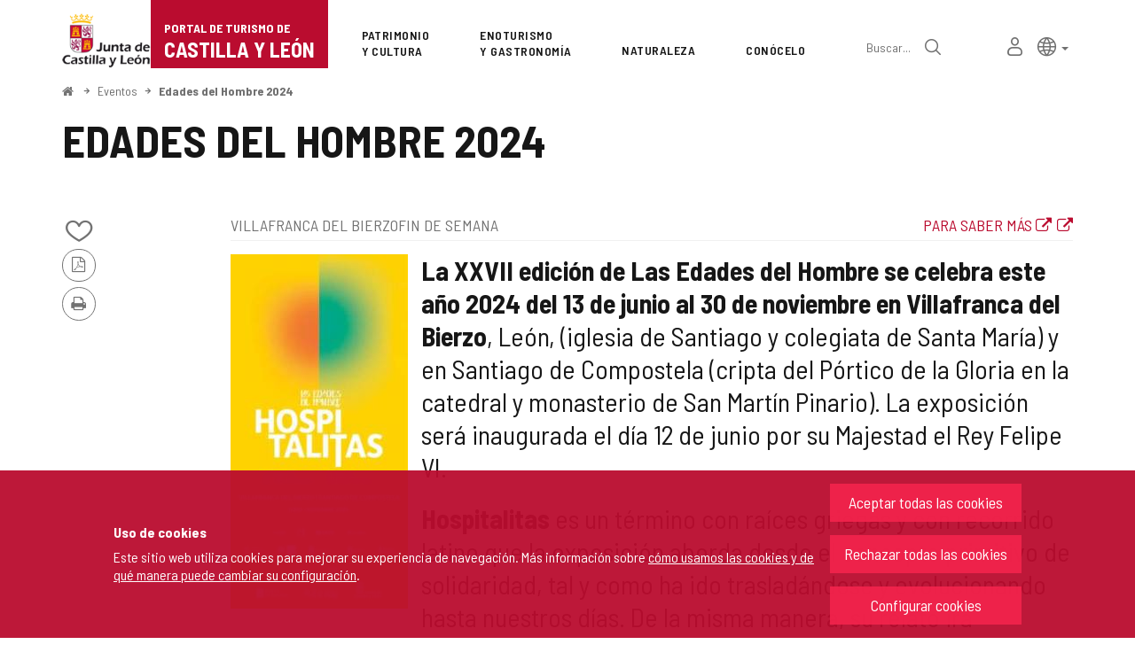

--- FILE ---
content_type: text/html;charset=UTF-8
request_url: https://www.turismocastillayleon.com/es/lasedades2024
body_size: 113758
content:







<!DOCTYPE html>
<html lang="es" dir="ltr">
<head prefix="dcterms: http://purl.org/dc/terms/# og: http://ogp.me/ns#">
	



	<title>Edades del Hombre 2024 | Portal de Turismo de Castilla y León</title>

	











	<meta name="viewport" content="width=device-width, height=device-height, initial-scale=1.0, minimum-scale=1.0, maximum-scale=5.0"/>
	<meta http-equiv="X-UA-Compatible" content="IE=edge"/>
	<meta http-equiv="Content-Type" content="text/html; charset=UTF-8"/>
	<meta name="description" content="Localización Villafranca del Bierzo Tipo de la ruta Fin de semana Enlace a web externa Para saber más Las Edades del Hombre - Cartel 2024La XXVII edició..."/>
	<meta name="keywords"    content="turismo,jcyl,cyl,Castilla,&amp;Aacute;vila,Burgos,Le&amp;oacute;n,Palencia,Salamanca,Segovia,Soria,Valladolid,Zamora,rural,naturaleza,salud,bienestar,arte,cultura,patrimonio,gastronom&amp;iacute;a,enoturismo,eventos,rutas monumentales,alojamientos,museos,restaurantes,cafeterias,aparcamientos,transportes,publicaciones,Semana Santa,Camino de Santiago"/>
	<meta name="generator"   content="Proxia&#169; Premium Edition 10.4.196"/>
	<meta name="language"    content="es"/>

	
	<meta property="dcterms:identifier"      content="www.turismocastillayleon.com"/>
	<meta property="dcterms:coverage"        content="Castilla y Le&oacute;n, Spain; Lat: 41 39 N Long: 4 43 W"/>
	<meta property="dcterms:creator"         content="Junta de Castilla y Le&oacute;n - Consejer&iacute;a de Cultura, Turismo y Deportes"/>
	<meta property="dcterms:publisher"       content="Junta de Castilla y Le&oacute;n - Consejer&iacute;a de Cultura, Turismo y Deportes"/>
	<meta property="dcterms:rights"          content="Copyright &copy; 2015-2025"/>
	<meta property="dcterms:title"           content="Edades del Hombre 2024"/>
	<meta property="dcterms:subject"         content="turismo,jcyl,cyl,Castilla,&amp;Aacute;vila,Burgos,Le&amp;oacute;n,Palencia,Salamanca,Segovia,Soria,Valladolid,Zamora,rural,naturaleza,salud,bienestar,arte,cultura,patrimonio,gastronom&amp;iacute;a,enoturismo,eventos,rutas monumentales,alojamientos,museos,restaurantes,cafeterias,aparcamientos,transportes,publicaciones,Semana Santa,Camino de Santiago"/>
	<meta property="dcterms:description"     content="Portal de Turismo de la Junta de Castilla y Le&oacute;n"/>
	<meta property="dcterms:language"        content="es"/>

	
	<meta name="twitter:card"            content="summary_large_image"/>
	<meta name="twitter:site"            content="@proxiasuite"/>
	<meta name="twitter:title"           content="Edades del Hombre 2024"/>
	<meta name="twitter:description"     content="Localización Villafranca del Bierzo Tipo de la ruta Fin de semana Enlace a web externa Para saber más Las Edades del Hombre - Cartel 2024La XXVII edició..."/>
	<meta name="twitter:image"           content="https://www.turismocastillayleon.com/cm/images?locale=es_ES&amp;idMmedia=381840"/>

	
	<meta property="og:type"             content="website" />
	<meta property="og:title"            content="Edades del Hombre 2024"/>
	<meta property="og:site_name"        content="Portal de Turismo de la Junta de Castilla y Le&oacute;n"/>
	<meta property="og:description"      content="Localización Villafranca del Bierzo Tipo de la ruta Fin de semana Enlace a web externa Para saber más Las Edades del Hombre - Cartel 2024La XXVII edició..."/>
	<meta property="og:url"              content="https://www.turismocastillayleon.com/es/lasedades2024"/>
	
	<meta property="og:image"           content="https://www.turismocastillayleon.com/cm/images?locale=es_ES&amp;idMmedia=381840"/>
	<meta property="og:image:width"     content="2000"/>
	<meta property="og:image:height"    content="1334"/>
	

	
	

			
	<link rel="icon" href="/favicon.ico"/>
	<link rel="shortcut icon" href="/favicon.ico"/>

	
	
	
	<link rel="canonical" href="https://www.turismocastillayleon.com/es/lasedades2024" />
<link rel="alternate" hreflang="es" href="https://www.turismocastillayleon.com/es/lasedades2024" />
<link rel="alternate" hreflang="en" href="https://www.turismocastillayleon.com/en/lasedades2024" />
<link rel="alternate" hreflang="fr" href="https://www.turismocastillayleon.com/fr/lasedades2024" />
<link rel="alternate" hreflang="pt" href="https://www.turismocastillayleon.com/pt/lasedades2024" />
<link rel="alternate" hreflang="zh" href="https://www.turismocastillayleon.com/zh/lasedades2024" />


	
	

	
		<link rel="stylesheet" type="text/css" href="/css/font-opensans.css?nc=1764716400000"/>
	
	
		<link rel="stylesheet" type="text/css" href="/css/font-roboto.css?nc=1764716400000"/>
	

	
    
        
        
        
        
        <!--[if IE]><link id="proxia-stylesheet" rel="stylesheet" type="text/css" href="/cm/css/turismocyl.css?chunk=true"/><![endif]-->
        <!--[if !IE]>--><link id="proxia-stylesheet" rel="stylesheet" type="text/css" href="/cm/css/turismocyl.css"/><!--<![endif]-->
        
	
	
	
        
	


	
  	

<link rel="preconnect" href="https://fonts.googleapis.com">
<link rel="preconnect" href="https://fonts.gstatic.com" crossorigin>
<link href="https://fonts.googleapis.com/css2?family=Barlow+Semi+Condensed:wght@300;400;500;600;700&display=swap" rel="stylesheet">
<link href="https://fonts.googleapis.com/css2?family=Work+Sans:wght@400;500;600;700&display=swap" rel="stylesheet">



	<!--[if lte IE 7]><link rel="stylesheet" type="text/css" href="/css/cmclient/ie.css?nc=1764716400000"/><![endif]-->
	<!--[if IE 8]><link rel="stylesheet" type="text/css" href="/css/cmclient/ie8.css?nc=1764716400000"/><![endif]-->
	<!--[if IE 9]><link rel="stylesheet" type="text/css" href="/css/cmclient/ie9.css?nc=1764716400000"/><![endif]-->
	
	

	
	

	
	
	<link id="proxia-css-sys" rel="stylesheet" type="text/css" href="/css-sys/css-system.css?nc=1764716400000" />

	
	<script type="text/javascript">
	<!--
	var _rootWeb = "";
	var _basePath = "/cm";
	var _user = {"fullname":"Invitado del sistema","userLocale":"es_ES","roles":["guest","guest"],"securityConstraints":["guest"]};
	var _isSSL = (location.href.indexOf("https://") == 0)?true:false;
	var _fullWeb = (_isSSL)?"https://www.turismocastillayleon.com":"http://www.turismocastillayleon.com/";
	var _userLocale = "es_ES";
	var _userLocaleLang = "es";
	var _userLocaleCountry = "ES";
	var _directionality = "ltr";
	var _currentWeb = "turismocyl";
	var _currentDomain = "";
	var _currentTemplate = "/tkContent";
	var _currentUrl = "https://www.turismocastillayleon.com/es/lasedades2024";
	
	var _login = "guest";
	
	var _idmobdev = "0";
	var _userDeviceAlias = "desktop";
	var _idContent = '259674';
	var _noCache = "nc=1764716400000";
	var _compatibilityMode = '2';
	var _cookieDomain = ''
    var _clusterMapAlt = '{0} {1} en los alrededores'


	
	var locationSettings = {
		basePath: '/cm',
		noTownSelected: 'No ha seleccionado ninguna ciudad, aseg&uacute;rese de que es lo que desea.',
		countryField: 'Seleccione el pa&iacute;s',
		stateField: 'Seleccione la provincia',
		townField: 'Escriba la localidad',
		legend: 'Datos de localizaci&oacute;n',
		municipality: '(Municipio)',
		hideCountry: true,
		allowEmptyTown: true,
		bootstrap: true,
		autoFocus: false,
        searchOnMunicipalities: false
	};

	
	var photoSwipeText = {
		closePhoto: 'Cerrar (Esc)',
		prevPhoto: 'Anterior (Tecla &quot;&lt;&quot;)',
		nextPhoto: 'Siguiente (Tecla &quot;&gt;&quot;)',
		zoomInOut: 'Hacer zoom',
		toggleFullscreen: 'Pantalla completa',
		sharePhoto: 'Compartir',
		loadErrMsg: '<a href=\u0022%url%\u0022 target=\u0022_blank\u0022>El fichero multimedia<\u002Fa> no ha podido ser cargado.',
		shareOnFacebook: 'Compartir en Facebook',
		shareOnTwitter: 'Compartir en Twitter',
		shareOnPinterest: 'Compartir en Pinterest',
		downloadMedia: 'Descargar fichero',
		psAuthor: 'Autor:'
	};

    
    var _toggleNavigation = "Menú de Navegación";
    var _toggleNavigationOpened = "Menú abierto. Ocultar opciones de navegaci&#xF3;n";
    var _toggleNavigationClosed = "Menu cerrado. Mostrar opciones de navegaci&#xF3;n";

    
    var _periodFormat =  "del [0] al [1]";
    var _approximatePeriod = "[0] (fechas orientativas)";

	
	var dtp_goToday = "Ir a hoy";
	var dtp_clearSelection = "Limpiar selección";
	var dtp_closePicker = "Cerrar el selector";
	var dtp_selectMonth = "Seleccionar mes";
	var dtp_prevMonth = "Mes anterior";
	var dtp_nextMonth = "Mes siguiente";
	var dtp_selectYear = "Seleccionar año";
	var dtp_prevYear = "Año anterior";
	var dtp_nextYear = "Año siguiente";
	var dtp_selectDecade = "Seleccionar década";
	var dtp_prevDecade = "Década anterior";
	var dtp_nextDecade = "Década siguiente";
	var dtp_prevCentury = "Siglo anterior";
	var dtp_nextCentury = "Siglo siguiente";
	var dtp_pickHour = "Seleccionar hora";
	var dtp_incrementHour = "Incrementar hora";
	var dtp_decrementHour = "Decrementar hora";
	var dtp_pickMinute = "Seleccionar minuto";
	var dtp_incrementMinute = "Incrementar minuto";
	var dtp_decrementMinute = "Decrementar minuto";
	var dtp_pickSecond = "Seleccionar segundo";
	var dtp_incrementSecond = "Incrementar segundo";
	var dtp_decrementSecond = "Decrementar segundo";
	var dtp_togglePeriod = "Cambiar periodo";
	var dtp_selectTime = "Seleccionar fecha";
	var dtp_dateFormat = "DD\u002FMM\u002FYYYY";
	var dtp_timeFormat = "H:mm";
	var dtp_helpKey = "Pulsa \u0022h\u0022 para ayuda";
	var dtp_helpTitle = "Navegaci&oacute;n con teclado del calendario";
	var dtp_helpText = "<ul><li>flecha derecha avanza un d&iacute;a<\u002Fli><li>flecha izquierda retrocede un d&iacute;a<\u002Fli><li>flecha abajo avanza una semana<\u002Fli><li>flecha arriba retrocede una semana<\u002Fli><li>avpag avanza un mes<\u002Fli><li>repag retrocede un mes<\u002Fli><li>Ctrl+abajo avanza un a&ntilde;o<\u002Fli><li>Ctrl+arriba retrocede un a&ntilde;o<\u002Fli><\u002Ful>";

	
	var searchInputText = "Buscar";
	var seeAllTextTitle = 'Ver más';
	var seeLessTextTitle = 'Ver menos';
	var moreInformation = 'Más información';
	var nextText = 'Diapositiva siguiente';
	var prevText = 'Diapositiva anterior';
	var playText = 'Continuar carrusel';
	var pauseText = 'Pausar carrusel';
	var sliderText = 'Diapositiva';
	var sliderCountText = 'Número de diapositivas';
	var closeText = 'Cerrar';
	var replyToText = 'Responder a <strong>{0}<\u002Fstrong>';
	var commentSuccess = 'Comentario enviado con &eacute;xito. Gracias por su participaci&oacute;n.';
	var xformsDateFormat = 'DD\u002FMM\u002FYYYY';
	var xformsTimeFormat = 'H:mm';
	var decimalFormat = ',';
	var loadingText = 'Cargando...';
	var sendingText = 'Enviando...';
	var deletingText = 'Borrando...';
	var sociallockerHeader = 'CONTENIDO BLOQUEADO';
	var sociallockerMessage = 'Para seguir leyendo comparte este contenido en tu red social';
	var backToTopText = 'Volver arriba';
	var optNavigatorText = 'Estás usando un navegador que no es compatible o está obsoleto. Considera la posibilidad de cambiar de navegador.';
	var jumpToContent = 'Saltar al contenido';
	var jumpToContentTitle = 'Saltar navegación e ir al contenido de la página';
	var errorText = 'Errores';
	
	
	var zoomIn = 'Aumentar nivel de zoom';
	var zoomOut = 'Disminuir nivel de zoom';
	var typeControlTitle = 'Mapa';
	var roadmap = 'Mapa de carreteras';
	var satellite = 'Satélite';
	var hybrid = 'Hibrido';
	var terrain = 'Terreno';
	
	
	var _googleMapKeyboardIcon = 'Icono';
	var _googleMapKeyboardIconDescription = 'Descripción del icono';
	
	//-->
	</script>
    <script type="text/javascript" src="/javaScript/react/polyfills.production.min.js?nc=1764716400000"></script>
	
	<script type="text/javascript" src="/javaScript/proxia.js?nc=1764716400000"></script>

	
	<script type="text/javascript" src="//ajax.googleapis.com/ajax/libs/jquery/3.5.1/jquery.min.js"></script>
	<script type="text/javascript" src="/javaScript/jquery-migrate.min.js?nc=1764716400000"></script>
	<script type="text/javascript">
		jQuery.UNSAFE_restoreLegacyHtmlPrefilter();
		jQuery['browser'] = browserDetails;
	</script>
    <!-- Expresiones de fechas -->
    <script type="text/javascript">
    <!--
    resolveDateExpressions();
    //-->
    </script>

	<script src="https://www.google.com/recaptcha/api.js" async defer></script>
	
	<script type="text/javascript" src="/javaScript/bootstrap/js/bootstrap.min.js?nc=1764716400000"></script>
	<script type="text/javascript">$.fn.bstooltip = $.fn.tooltip.noConflict();</script>
    <script type="text/javascript" src="/javaScript/imagesloaded.min.js?nc=1764716400000"></script>
	<script type="text/javascript" src="/javaScript/jquery.easy.slider.js?nc=1764716400000"></script>
	<script type="text/javascript" src="/javaScript/toastr/toastr.min.js?nc=1764716400000"></script>
	<!--[if gte IE 9]><!--><script type="text/javascript" src="/javaScript/hammer.min.js?nc=1764716400000"></script><!--<![endif]-->

	<script type="text/javascript" src="/javaScript/moment/min/moment.min.js?nc=1764716400000"></script>
	
		<script type="text/javascript" src="/javaScript/moment/locale/es.js?nc=1764716400000"></script>
		
			<script type="text/javascript" src="/javaScript/moment/locale/es-es.js?nc=1764716400000"></script>
		
	

	<!--[if lt IE 9]>
	<script type="text/javascript" src="/javaScript/css3-mediaqueries.js?nc=1764716400000"></script>
	<script type="text/javascript" src="/javaScript/html5shiv.min.js?nc=1764716400000"></script>
	<script type="text/javascript" src="/javaScript/respond.min.js?nc=1764716400000"></script>
	<![endif]-->

	
	
	
	

    
    <script type="text/javascript">
    var xformsCustomPath = '/javaScript/proxia.xforms.custom.js?nc=1764716400000';
    </script>
	<script type="text/javascript" src="/javaScript/init.js?nc=1764716400000"></script>
	<script type="text/javascript" src="/javaScript/init_web.js?nc=1764716400000"></script>

	
	

	
	

	
	


<script type="text/javascript">
<!--
    var cookieNoticeTitle   = 'Uso de cookies';
    
    var cookieConfigurationUrl = '/turismocyl/es/politica-cookies';
    var cookieNoticeContent = 'Este sitio web utiliza cookies para mejorar su experiencia de navegación. Más información sobre <a href=\u0022\u002Fturismocyl\u002Fes\u002Fpolitica-cookies\u0022>cómo usamos las cookies y de qué manera puede cambiar su configuración<\u002Fa>.';
    var cookieNoticeAccept  = 'Aceptar todas las cookies';
    var cookieNoticeReject  = 'Rechazar todas las cookies';
    var cookieNoticeConfig  = 'Configurar cookies';


	// Google Analytics
	var googleAnalyticsSent = false;
	gpdrPolicy.init(new Gpdr({alias:'analytics',name:'Cookies analíticas',
                              description: 'Este conjunto de cookies nos permiten medir su comportamiento en el portal, páginas más visitadas, puntos de abandono, navegadores o dispositivos más empleados, etc. Utilizamos estas funciones para mejorar los contenidos que ofrecemos, y mejorar su experiencia de usuario.',
                              onAccept:function() {
                                    loadScript({url: '/javaScript/cmclient/ga.js?nc=1764716400000',
                                        success:function(){
                                            // Llamamos a la funciÃ³n de inicializaciÃ³n de GA
                                            if(typeof(sendGoogleAnalytics) == "function" && !googleAnalyticsSent) {
                                                sendGoogleAnalytics(true);
                                                googleAnalyticsSent = true;
                                            }
                                        }});
                              }}));

	// Reproducciones de video de distintas fuentes soportadas por Proxia
	gpdrPolicy.init(new Gpdr({alias:'video',name:'Embeber videos de terceros proveedores',
                              description: 'Este conjunto de cookies permiten que le mostremos dentro del portal videos embebidos de Youtube y otros terceros proveedores. Si no habilita esta opción podrá seguir viendo los videos, pero estos se mostrarán en una nueva ventana controlada por el proveedor.   ',
                              base:['youtube','youtu.be','brightcove','dalealplay','vimeo']}));

	// Redes sociales (Twitter y Facebook)
	
	

    // Inicializamos la politica de gpdr una vez el DOM aplique (lo hace internamente), en cualquier momento se
	// podrÃ­an aÃ±adir otros elementos
	gpdrPolicy.apply();

//-->
</script>



	
	



	
	<script type="text/javascript" src="/javaScript/jquery.ddslick.js?nc=1764716400000"></script>
	<script type="text/javascript" src="/javaScript/turismocyl.js?nc=1764716400000"></script>
	<script type="text/javascript">
	<!--
	var lodgingName = "Nombre de alojamiento";
	var companyName = "Nombre de la empresa";
	var title = "Nombre del Recurso Turístico ";
	var noRoutesFound = 'No se han encontrado rutas con los valores seleccionados.';
	var weSuggest = "Propuestas destacadas";
	var searchNameSurname = "Nombre y/o apellidos";
	var selectModel = "Debes seleccionar que tipo de recurso quieres buscar";
	var mainMenuTitle = "Men&uacute; principal";
	var _yes = 'Sí (Buscar sólo en recursos con horarios y tarifas)';
	var _no = 'No (Buscar en todos los recursos)';
	var _googleMapKeyboardIcon = 'Icono';
	var _googleMapKeyboardIconDescription = 'Descripción del icono';
	var _customMainMenuScene = 1;
	var _customMainMenuOpenContainer = '.mainMenuContainer';
	var hardness = "Dificultad de la ruta";
	var medium = "Medio";
	var trail = "Trayecto";
	var trails = "Trayecto";
	var _trailSearcherNoResults = "¡Vaya! no hemos encontrado ninguna ruta que cumpla con los criterios especificados. Prueba con otra combinación.";

    var _showMoreText = "Ver más ([] en total)";
	
	var googleMapsAPIKey = location.href.indexOf('divisait.local') != -1 ? null : 'AIzaSyC0Gpm-R3ScHoJZ9BkglC-kDRUDHTqHMVI';

	locationSettings.horizontalBootstrap = true;
    
    locationSettings.searchOnMunicipalities = true;

    // En la web de douro no ocultamos el pais.
    

    // Desactivamos el soporte de hash en los mapas, es confuso....
    cmMap_useUrlHash = false;

    // Nombre del contenido, util para el sistema de buscador de experiencias
    var _contentName = "Edades del Hombre 2024";

    

	//-->
	</script>




</head>


<body class="mainBody  contentContainer content-monoetapa
 turismocyl content-path-2">
	
















<link type="text/css" rel="stylesheet" href="/cm/turismocyl/artifacts/artifact.css?nc=1764716400000&amp;service=chat" />

<script type="text/javascript">
 if(typeof proxiaServicesMessages === 'undefined') {
   var proxiaServicesMessages = {};
 }
</script>
<script defer type="text/javascript" src="/cm/turismocyl/artifacts/messages.js?nc=1764716400000&amp;service=chat&amp;locale=es_ES"></script>
<script defer type="text/javascript" src="/javaScript/react/react.production.min.js?nc=1764716400000"></script>
<script defer type="text/javascript" src="/javaScript/react/react-dom.production.min.js?nc=1764716400000"></script>
<script defer type="text/javascript" src="/javaScript/react/vendors~proxia-react-bundle.production.min.js?nc=1764716400000"></script>
<script defer type="text/javascript" src="/javaScript/react/proxia-react-bundle.production.min.js?nc=1764716400000"></script>
<script defer type="text/javascript" src="/javaScript/react/proxia-project-react.production.min.js?nc=1764716400000"></script>
<script defer type="text/javascript" src="/cm/restful-api/chat/js/javaScript/service.js"></script>
<div data-proxiarestful="true" data-service="proxia-restful-chat" data-instance="proxia-restful-chat.1.local"
>
    <div class="loading">
        <span class="fa fa-spinner fa-spin fa-3x fa-fw"></span>
        <span class="sr-only">Cargando...</span>
    </div>

</div>





	<div role="region" aria-labelledby="page-title">
	<h1 id="page-title" class="sr-only">Portal de Turismo de Castilla y León</h1>
	</div>
	<div class="proxia-grid proxia-outer-grid container-fluid">
<div class="row proxia-row"><header class="none col-xs-12 proxia-column" id="main-header" data-userarea="true"><div class="row proxia-row"><div class="none col-xs-12 proxia-column" id="main-header-area-divider" data-userarea="true"><div class="row proxia-row"><div class="container col-xs-12 proxia-column" id="main-header-area" data-userarea="true"><div class="row proxia-row"><div class="none col-lg-2 col-xs-6 col-md-3 proxia-column" id="main-header-left" data-userarea="true">




<div class="cmBanners main-menu-banner banner-Logo_Cabecera_Izda"><ul class="cmBannersVerticalMode"><li class="cmBannersRelativePosition"><div class="bannerJCyL"><a href="https://www.jcyl.es" class="cmBannerLink" title="Portal Web de la Junta de Castilla y León. Este enlace se abrirá en una ventana nueva." target="_blank"><img src="/es/banners/268510-junta-de-castilla-y-leon.png" class="bannerNormalImage" width="130" height="82" alt="Portal Web de la Junta de Castilla y León" /></a></div></li><li class="cmBannersRelativePosition"><div class="onlyTextBanner mainLogo"><a href="https://www.turismocastillayleon.com" class="cmBannerInner cmBannerLink"><span class="bannerText">
   <span class="bannerNameText">Portal de Turismo de</span>
   <span class="bannerDescrText">Castilla y León</span>
</span>
</a></div></li></ul></div>
</div><div class="none col-lg-10 col-xs-6 col-md-9 proxia-column" id="main-header-center" data-userarea="true">




<div class="cmMenuBox mainMenu main-menu-header menu-Superior">
    <div class="mainMenuContainer">
        <div class="cmMenuDefault cmMenuHorizontal"><div class="cmMenuTitle sr-only">Superior</div><ul class="cmMenuLevel1 numElements7"><li class="cmMenuItem1 odd"><a href="https://www.turismocastillayleon.com/es/patrimonio-cultura" class="cmMenuLink"><span class="cmMenuTitle">Patrimonio <span class="break">y Cultura</span></span></a></li>
<li class="cmMenuItem2 even"><a href="https://www.turismocastillayleon.com/es/enoturismo-gastronomia" class="cmMenuLink"><span class="cmMenuTitle">Enoturismo <span class="break">y Gastronomía</span></span></a></li>
<li class="cmMenuItem3 odd"><a href="https://www.turismocastillayleon.com/es/naturaleza" class="cmMenuLink"><span class="cmMenuTitle">Naturaleza</span></a></li>
<li class="cmMenuItem4 even"><a href="https://www.turismocastillayleon.com/es/conocelo" class="cmMenuLink"><span class="cmMenuTitle">Conócelo</span></a></li>
<li class="cmMenuItem5 odd advanced-search-link"><a href="https://www.turismocastillayleon.com/buscar" class="cmMenuLink"><span class="cmMenuTitle">Búsqueda avanzada</span></a><div class="cmMenuDescription">






<div class="simpleSearcherBox ">
    <script type="text/javascript">
<!--
   function checkPattern_simple_search(elm) {
       if (elm.value.length==0){
           window.alert("Debe introducir algún criterio de búsqueda");
           return false;
       }
   }
//-->
</script>
<form id="simpleSearcherMain" action="https://www.turismocastillayleon.com/es/buscar#results" method="get" role="search" onsubmit="return checkPattern_simple_search(this.simpleSearchPattern);">
<input type="hidden" name="formName" value="simpleSearchForm" />
<div class="input-group input-group-sm">
<input type="hidden" name="formName" value="simpleSearchForm" />
   <input type="hidden" name="lookForType" id="simpleSearcherMain_lookForTypess_simple_search" value="0" />
   <input type="hidden" name="sortIndex" id="simpleSearcherMain_sortIndexss_simple_search" value="0" />
       <div class="search-label">
           <label for="simpleSearchPatternMain" class="cmSearchLabel">Buscar</label>
       </div>
           <input type="text" id="simpleSearchPatternMain" name="simpleSearchPattern" data-search="true" maxlength="80" placeholder="Buscar..." class="form-control" />
       <div class="input-group-btn">
           <button type="submit" class="btn btn-default"><span class="fa fa-search"></span> <span class="sr-only">Buscar</span></button>       </div>
</div>
</form>

</div>


</div></li>
<li class="cmMenuItem6 even inner-turismo-user"><a href="https://www.turismocastillayleon.com/es/espacio-personal" class="cmMenuLink"><span class="cmMenuTitle">Mi espacio personal</span></a></li>
<li class="cmMenuItem7 odd lang-selector"><span class="cmMenuLink"><span class="cmMenuTitle">Selección de idioma</span></span><div class="cmMenuDescription">



<div class="langSelectorContainer">
	<span class="sr-only">Selector de idioma</span>
	<div class="langSelector langSelector">
		<a href="javascript:;" class="langCurrent" id="langLabel" role="button" data-toggle="dropdown" aria-haspopup="true" aria-expanded="false">
			<span class="sr-only">Idioma activo</span>
			<span class="lang-es"><span class="turismo-lang_icon"></span><span class="sr-only">español</span></span> <span class="caret"></span>
		</a>
		<ul class="boxLang dropdown-menu dropdown-menu-right" aria-labelledby="langLabel">
			
			
				
					<li class="lang-es active">
						<a href="https://www.turismocastillayleon.com/es/lasedades2024" lang="es" class="setLocale">
							español
						</a>
					</li>
				
					<li class="lang-en">
						<a href="https://www.turismocastillayleon.com/en/lasedades2024" lang="en" class="setLocale">
							English
						</a>
					</li>
				
					<li class="lang-fr">
						<a href="https://www.turismocastillayleon.com/fr/lasedades2024" lang="fr" class="setLocale">
							français
						</a>
					</li>
				
					<li class="lang-pt">
						<a href="https://www.turismocastillayleon.com/pt/lasedades2024" lang="pt" class="setLocale">
							português
						</a>
					</li>
				
					<li class="lang-zh">
						<a href="https://www.turismocastillayleon.com/zh/lasedades2024" lang="zh" class="setLocale">
							中文
						</a>
					</li>
				
			
		</ul>
	</div>
</div>

</div></li>
</ul>
</div>


    </div>
</div>
</div></div></div></div></div></div><div class="row proxia-row"><div class="container col-lg-12 col-xs-12 proxia-column" id="main-header-breadcrumbs" data-userarea="true">






<div class="cmNavigationPath pathNav clearfix">
	<ul class="cmBreadcrumb">
	    
	    
		<li><a href="https://www.turismocastillayleon.com/es"><span>Inicio</span></a></li>
		

		
			
				
				<li><a href="https://www.turismocastillayleon.com/es/eventos" class="cmParentsContentLink">Eventos</a></li><li><a href="https://www.turismocastillayleon.com/es/lasedades2024" class="cmParentsContentLink">Edades del Hombre 2024</a></li>
			
			
		
	</ul>
</div>

</div></div><div class="row proxia-row empty-area"><div class="col-xs-12 proxia-column empty-area" data-userarea="true"></div></div><div class="row proxia-row empty-area"><div class="col-xs-12 proxia-column empty-area" data-userarea="true"></div></div></header></div><div class="row proxia-row empty-area"><div class="col-xs-12 proxia-column empty-area" data-userarea="true"></div></div><div class="row proxia-row container_of_current-content-general-area"><div class="current-content-general-area col-xs-12 proxia-column" data-userarea="true">









<script type="text/javascript" src="/javaScript/cmclient/custom/custom-wizard.js?nc=1764716400000"></script>


<div id="bodyContentDivContainer" class="currentContent group_default_Monoetapa content monoetapa has-content-body">

	<div class="contentHeader">
		<h2 id="contentName" class="contentMainTitle">Edades del Hombre 2024</h2>
	</div>

	<div class="contentBody">
		<div id="bodyContentDiv" class="cmBodyContent"><div class="modelMonoetapa templateHtmlDetail"><div class="main-section"><div class="content-text"><div class="content-nd-supergallery"><div class="main-body  hasBody"><div class="social-data">






    
    

    
	<div class="contentServices clearfix ">
		<ul>
		<!-- Cuaderno usuario -->
		
			<!-- Añadir/quitar del cuaderno de viaje -->
			
				
					
						<li class="itinerary-container">
							<ul class="itinerary">
								<li id="contentToItinerary"><a href="/cm/reading-list/manage-content?idContent=259674&amp;alias=turismocyl&amp;locale=es_ES" class="contentToItinerary" onclick="return showBsModalDialog(this);"><span class="turismo-like_icon"></span><span id="itineraryCounter"></span><span class="sr-only">Añadir/quitar de mis cuadernos</span></a></li>
							</ul>
						</li>
						
				
			
            <!-- Fotos del viajero -->
            
		

		<!-- Twitter / Facebook -->
		
		<!-- PDF -->
		
            

			<li>
				<a href="/cm/turismocyl/connector?locale=es_ES&amp;idContent=259674&amp;alias=turismocyl&amp;ownerIso=es_ES&amp;formatType=printable-pdf" class="printablePdf cmTooltip" data-placement="bottom" title="Versión PDF">
				<span class="fa fa-file-pdf-o"></span>
				<span class="sr-only">Versión PDF</span>
				</a>
			</li>
            
		

		<!-- PRINT -->
			<li>
				<a href="/cm/turismocyl/tkContent?idContent=259674&amp;locale=es" class="printable-version-link cmTooltip" target="_blank" title="Versión imprimible" onclick="window.print();return false;" onkeypress="return keyPress(event);">
					<span class="fa fa-print"></span> 
					<span class="sr-only">Imprimir</span>
				</a>
			</li>
		</ul>
	</div>
	

</div><div class="actual-description"><dl class="info-ruta hasLocation hasRouteType hasExternalUrl"><dt class="pdef-localizacion">Localización</dt><dd class="pval-localizacion"><ul class="value-multiset"><li>Villafranca del Bierzo</li></ul></dd><dt class="pdef-tipoRuta">Tipo de la ruta</dt><dd class="pval-tipoRuta"><span class="choice_300600">
        Fin de semana
    </span></dd><dt class="pdef-urlWebExterna">Enlace a web externa</dt><dd class="pval-urlWebExterna"><a target="_blank" href="https://hospitalitas2024.com/">Para saber más <span class="cmPopup" title="Este enlace se abrirá en una ventana nueva."><i class="fa fa-external-link" aria-hidden="true"></i></span></a></dd></dl><p class="cmParagraph"><span class="cmEmbedImage cmEmbedImageleft"><a href="https://www.turismocastillayleon.com/es/lasedades2024.ficheros/s,381852-cartel-edades-hombre-2024.jpg" class="cmEmbedImageLink cmPhotoSwipe" data-title="Las Edades del Hombre - Cartel 2024" data-description="Las Edades del Hombre - Cartel 2024" data-type="image" data-size="540x1080"><img src="https://www.turismocastillayleon.com/es/lasedades2024.ficheros/381851-thumb_cartel-edades-hombre-20240.760912056657214271662684629428947.jpg?width=200&amp;height=400&amp;aspectRatio=true" srcset="https://www.turismocastillayleon.com/es/lasedades2024.ficheros/381851-thumb_cartel-edades-hombre-20240.760912056657214271662684629428947.jpg?width=400&amp;height=800&amp;aspectRatio=true 2x" width="200" height="400" alt="Las Edades del Hombre - Cartel 2024" /><span class="cmPopupText">Imagen en alta resolución. Este enlace se abrirá mediante lightbox, puede haber un cambio de contexto.</span></a><span class="cmEmbedImageFooter" style="max-width:200px;">Las Edades del Hombre - Cartel 2024</span></span><strong>La XXVII edición de Las Edades del Hombre se celebra este año 2024 del 13 de junio al 30 de noviembre en Villafranca del Bierzo</strong>, León, (iglesia de Santiago y colegiata de Santa María) y en Santiago de Compostela (cripta del Pórtico de la Gloria en la catedral y monasterio de San Martín Pinario). La exposición será inaugurada el día 12 de junio por su Majestad el Rey Felipe VI.</p>
<p class="cmParagraph"><strong>Hospitalitas</strong> es un término con raíces griegas y con recorrido latino que la exposición aborda desde el concepto primitivo de solidaridad, tal y como ha ido trasladándose y evolucionando hasta nuestros días. De la misma manera, su relato irá trascendiendo hacia un prisma contemporáneo atendiendo a una realidad fragmentada.</p>
<p class="cmParagraph">A través de los capítulos que integran la exposición articulados mediante obras elaboradas por los mejores artistas de la historia del arte español que nos legaron extraordinarias piezas de escultura, pintura, orfebrería… nos acercamos a la hospitalidad, que además es una de las señas de identidad tanto de Villafranca del Bierzo, situada en pleno Camino de Santiago Francés, como de Santiago de Compostela, meta final de los peregrinos que se dirigen a la tumba del Apóstol.</p></div></div>








<div class="embeddedContentGallery has-content-gallery cmEasySlider no-masonry superGallery easySlider-dotRounded easySlider-dotSmall easySlider-effectSlide monoetapa clearfix" id="contentSuperGalleryImages">
    
    <div class="cmEmbeddedGalleryOuterBox">
        <div class="cmEmbeddedGalleryInnerBox">
            <h3 class="cmGalleryHeader">Galería de imágenes</h3>
        
            
            
            
            
            	
                
                
                
                
                
                
                
                
                
                
            <div class="cm-img-gallery"><ul class="cm-img-gallery-list"><li><div>   <figure class="img-image"><a target="_blank" data-type="image" data-title="Las Edades del Hombre 2024" data-gallery="gallery_turismocyl_259674" data-mapping="galleryResources" data-idcontent="259674" data-alias="turismocyl" data-description="Las Edades del Hombre 2024" data-size="2000x1334" href="https://www.turismocastillayleon.com/es/lasedades2024.ficheros/381840-2024_Hospitalitas-spgaleria.jpg/h,381840-2024_Hospitalitas-spgaleria.jpg" class="cmContentImageLink cmPhotoSwipe"><span class="img-title">Las Edades del Hombre </span><img src="https://www.turismocastillayleon.com/es/lasedades2024.ficheros/381840-2024_Hospitalitas-spgaleria.jpg?width=1900&amp;height=700&amp;crop=true&amp;cropMode=CENTER" width="1900" height="700" alt="" /><span class="cmPopupText">Imagen en alta resolución. Este enlace se abrirá mediante lightbox, puede haber un cambio de contexto.</span></a></figure></div></li></ul></div>

            
            
        </div>
    </div>
    
</div>
</div><div class="complementary-info hasVisitResources hasAddressOrMap"><div class="prepare-visit-resources"><h3>Prepara tu visita</h3><ul class="prepare-visit-resources"><li class="video"><span>Videos</span><ul><li><a target="_blank" id="video_259674_d36e2" title="Este enlace se abrirá en una ventana nueva." class="video-link" href="//www.youtube.com/embed/oUiSQTmcwMY?rel=0&amp;wmode=transparent&amp;autoplay=1&amp;proxia" data-iframe="true" data-modal="true" data-title="HOSPITALITAS 2024: Villafranca del Bierzo y Santiago de Compostela" onclick="return showModalDialog(this)">HOSPITALITAS 2024: Villafranca del Bierzo y Santiago de Compostela</a></li></ul></li></ul></div>












<div data-elements="10" class="embeddedContentGallery has-content-gallery no-masonry monoetapa clearfix" id="contentGalleryImages">
    
    <div class="cmEmbeddedGalleryOuterBox">
        <div class="cmEmbeddedGalleryInnerBox">
            <h3 class="cmGalleryHeader">Galería de imágenes</h3>
        
            
            
            
            
            	
                
                
                
                
                
                
                
                
                
                
            <div class="cm-img-gallery"><ul class="cm-img-gallery-list"><li><div>   <figure class="img-image"><a target="_blank" data-type="image" data-title="San Sebastián" data-gallery="gallery_turismocyl_259674" data-mapping="galleryResources" data-idcontent="259674" data-alias="turismocyl" data-description="San Sebastián" data-size="475x674" href="https://www.turismocastillayleon.com/es/lasedades2024.ficheros/381841-2024_Hospitalitas-galeria_01.jpg/g,381841-2024_Hospitalitas-galeria_01.jpg" class="cmContentImageLink cmPhotoSwipe"><span class="img-title">San Sebastián</span><img src="https://www.turismocastillayleon.com/es/lasedades2024.ficheros/381841-2024_Hospitalitas-galeria_01.jpg?width=475&amp;height=600&amp;crop=true&amp;cropMode=CENTER" width="475" height="600" alt="" /><span class="cmPopupText">Imagen en alta resolución. Este enlace se abrirá mediante lightbox, puede haber un cambio de contexto.</span></a></figure></div></li><li><div>   <figure class="img-image"><a target="_blank" data-type="image" data-title="Santo Entierro" data-gallery="gallery_turismocyl_259674" data-mapping="galleryResources" data-idcontent="259674" data-alias="turismocyl" data-description="Santo Entierro" data-size="655x680" href="https://www.turismocastillayleon.com/es/lasedades2024.ficheros/381842-2024_Hospitalitas-galeria_02.jpg/g,381842-2024_Hospitalitas-galeria_02.jpg" class="cmContentImageLink cmPhotoSwipe"><span class="img-title">Santo Entierro</span><img src="https://www.turismocastillayleon.com/es/lasedades2024.ficheros/381842-2024_Hospitalitas-galeria_02.jpg?width=655&amp;height=600&amp;crop=true&amp;cropMode=CENTER" width="655" height="600" alt="" /><span class="cmPopupText">Imagen en alta resolución. Este enlace se abrirá mediante lightbox, puede haber un cambio de contexto.</span></a></figure></div></li><li><div>   <figure class="img-image"><a target="_blank" data-type="image" data-title="Adoración de las reliquias de San Ildefonso" data-gallery="gallery_turismocyl_259674" data-mapping="galleryResources" data-idcontent="259674" data-alias="turismocyl" data-description="Adoración de las reliquias de San Ildefonso" data-size="412x664" href="https://www.turismocastillayleon.com/es/lasedades2024.ficheros/381843-2024_Hospitalitas-galeria_03.jpg/g,381843-2024_Hospitalitas-galeria_03.jpg" class="cmContentImageLink cmPhotoSwipe"><span class="img-title">Adoración de las reliquias de San Ildefonso</span><img src="https://www.turismocastillayleon.com/es/lasedades2024.ficheros/381843-2024_Hospitalitas-galeria_03.jpg?width=412&amp;height=600&amp;crop=true&amp;cropMode=CENTER" width="412" height="600" alt="" /><span class="cmPopupText">Imagen en alta resolución. Este enlace se abrirá mediante lightbox, puede haber un cambio de contexto.</span></a></figure></div></li><li><div>   <figure class="img-image"><a target="_blank" data-type="image" data-title="San Antonio Abad" data-gallery="gallery_turismocyl_259674" data-mapping="galleryResources" data-idcontent="259674" data-alias="turismocyl" data-description="San Antonio Abad" data-size="473x710" href="https://www.turismocastillayleon.com/es/lasedades2024.ficheros/381844-2024_Hospitalitas-galeria_04.jpg/g,381844-2024_Hospitalitas-galeria_04.jpg" class="cmContentImageLink cmPhotoSwipe"><span class="img-title">San Antonio Abad</span><img src="https://www.turismocastillayleon.com/es/lasedades2024.ficheros/381844-2024_Hospitalitas-galeria_04.jpg?width=473&amp;height=600&amp;crop=true&amp;cropMode=CENTER" width="473" height="600" alt="" /><span class="cmPopupText">Imagen en alta resolución. Este enlace se abrirá mediante lightbox, puede haber un cambio de contexto.</span></a></figure></div></li><li><div>   <figure class="img-image"><a target="_blank" data-type="image" data-title="Edades del Hombre 2024 - Villafranca del Bierzo" data-gallery="gallery_turismocyl_259674" data-mapping="galleryResources" data-idcontent="259674" data-alias="turismocyl" data-description="Edades del Hombre 2024 - Villafranca del Bierzo" data-size="1836x1225" href="https://www.turismocastillayleon.com/es/lasedades2024.ficheros/386854-edades-del-hombre-villafranca-del-bierzo_01.jpg/g,386854-edades-del-hombre-villafranca-del-bierzo_01.jpg" class="cmContentImageLink cmPhotoSwipe"><span class="img-title">Edades del Hombre    Villafranca del Bierzo</span><img src="https://www.turismocastillayleon.com/es/lasedades2024.ficheros/386854-edades-del-hombre-villafranca-del-bierzo_01.jpg?width=800&amp;height=600&amp;crop=true&amp;cropMode=CENTER" width="800" height="600" alt="" /><span class="cmPopupText">Imagen en alta resolución. Este enlace se abrirá mediante lightbox, puede haber un cambio de contexto.</span></a></figure></div></li><li><div>   <figure class="img-image"><a target="_blank" data-type="image" data-title="Edades del Hombre 2024 - Villafranca del Bierzo" data-gallery="gallery_turismocyl_259674" data-mapping="galleryResources" data-idcontent="259674" data-alias="turismocyl" data-description="Edades del Hombre 2024 - Villafranca del Bierzo" data-size="1832x1225" href="https://www.turismocastillayleon.com/es/lasedades2024.ficheros/386855-edades-del-hombre-villafranca-del-bierzo_02.jpg/g,386855-edades-del-hombre-villafranca-del-bierzo_02.jpg" class="cmContentImageLink cmPhotoSwipe"><span class="img-title">Edades del Hombre    Villafranca del Bierzo</span><img src="https://www.turismocastillayleon.com/es/lasedades2024.ficheros/386855-edades-del-hombre-villafranca-del-bierzo_02.jpg?width=800&amp;height=600&amp;crop=true&amp;cropMode=CENTER" width="800" height="600" alt="" /><span class="cmPopupText">Imagen en alta resolución. Este enlace se abrirá mediante lightbox, puede haber un cambio de contexto.</span></a></figure></div></li><li><div>   <figure class="img-image"><a target="_blank" data-type="image" data-title="Edades del Hombre 2024 - Villafranca del Bierzo" data-gallery="gallery_turismocyl_259674" data-mapping="galleryResources" data-idcontent="259674" data-alias="turismocyl" data-description="Edades del Hombre 2024 - Villafranca del Bierzo" data-size="1831x1225" href="https://www.turismocastillayleon.com/es/lasedades2024.ficheros/386856-edades-del-hombre-villafranca-del-bierzo_03.jpg/g,386856-edades-del-hombre-villafranca-del-bierzo_03.jpg" class="cmContentImageLink cmPhotoSwipe"><span class="img-title">Edades del Hombre    Villafranca del Bierzo</span><img src="https://www.turismocastillayleon.com/es/lasedades2024.ficheros/386856-edades-del-hombre-villafranca-del-bierzo_03.jpg?width=800&amp;height=600&amp;crop=true&amp;cropMode=CENTER" width="800" height="600" alt="" /><span class="cmPopupText">Imagen en alta resolución. Este enlace se abrirá mediante lightbox, puede haber un cambio de contexto.</span></a></figure></div></li><li><div>   <figure class="img-image"><a target="_blank" data-type="image" data-title="Edades del Hombre 2024 - Villafranca del Bierzo" data-gallery="gallery_turismocyl_259674" data-mapping="galleryResources" data-idcontent="259674" data-alias="turismocyl" data-description="Edades del Hombre 2024 - Villafranca del Bierzo" data-size="1835x1225" href="https://www.turismocastillayleon.com/es/lasedades2024.ficheros/386857-edades-del-hombre-villafranca-del-bierzo_04.jpg/g,386857-edades-del-hombre-villafranca-del-bierzo_04.jpg" class="cmContentImageLink cmPhotoSwipe"><span class="img-title">Edades del Hombre    Villafranca del Bierzo</span><img src="https://www.turismocastillayleon.com/es/lasedades2024.ficheros/386857-edades-del-hombre-villafranca-del-bierzo_04.jpg?width=800&amp;height=600&amp;crop=true&amp;cropMode=CENTER" width="800" height="600" alt="" /><span class="cmPopupText">Imagen en alta resolución. Este enlace se abrirá mediante lightbox, puede haber un cambio de contexto.</span></a></figure></div></li><li><div>   <figure class="img-image"><a target="_blank" data-type="image" data-title="Edades del Hombre 2024 - Villafranca del Bierzo" data-gallery="gallery_turismocyl_259674" data-mapping="galleryResources" data-idcontent="259674" data-alias="turismocyl" data-description="Edades del Hombre 2024 - Villafranca del Bierzo" data-size="1830x1225" href="https://www.turismocastillayleon.com/es/lasedades2024.ficheros/386858-edades-del-hombre-villafranca-del-bierzo_05.jpg/g,386858-edades-del-hombre-villafranca-del-bierzo_05.jpg" class="cmContentImageLink cmPhotoSwipe"><span class="img-title">Edades del Hombre    Villafranca del Bierzo</span><img src="https://www.turismocastillayleon.com/es/lasedades2024.ficheros/386858-edades-del-hombre-villafranca-del-bierzo_05.jpg?width=800&amp;height=600&amp;crop=true&amp;cropMode=CENTER" width="800" height="600" alt="" /><span class="cmPopupText">Imagen en alta resolución. Este enlace se abrirá mediante lightbox, puede haber un cambio de contexto.</span></a></figure></div></li><li><div>   <figure class="img-image"><a target="_blank" data-type="image" data-title="Edades del Hombre 2024 - Villafranca del Bierzo" data-gallery="gallery_turismocyl_259674" data-mapping="galleryResources" data-idcontent="259674" data-alias="turismocyl" data-description="Edades del Hombre 2024 - Villafranca del Bierzo" data-size="1837x1225" href="https://www.turismocastillayleon.com/es/lasedades2024.ficheros/386859-edades-del-hombre-villafranca-del-bierzo_06.jpg/g,386859-edades-del-hombre-villafranca-del-bierzo_06.jpg" class="cmContentImageLink cmPhotoSwipe"><span class="img-title">Edades del Hombre    Villafranca del Bierzo</span><img src="https://www.turismocastillayleon.com/es/lasedades2024.ficheros/386859-edades-del-hombre-villafranca-del-bierzo_06.jpg?width=800&amp;height=600&amp;crop=true&amp;cropMode=CENTER" width="800" height="600" alt="" /><span class="cmPopupText">Imagen en alta resolución. Este enlace se abrirá mediante lightbox, puede haber un cambio de contexto.</span></a></figure></div></li></ul></div>

            
            
        </div>
    </div>
    
</div>







<div class="children-container">
    








    





    






    
        
            
            
            
            
            
            
        
        
    
    <div class="general-info">

        <div class="cmGeneralInfo cmBodyAbstractContent centro clearfix" id="cmBodyAbstractContent259675" data-animated="" data-delay="" data-beanname="childrenContents" data-url="turismocyl/enlace_contenido.1.1.tkContent.259674" data-elements="-1" data-parameters="" data-columns="1" data-format="html" data-total-length="5">

            <div class="contentHeader clearfix">
                <div class="contentHeader2 clearfix">
                    <h3 class="title">
                        Datos de interés
                    </h3>
                </div>
            </div>


            <div class="contentData clearfix">
                <div class="contentData2 clearfix">
                    <div class="cmBodyContentChildrens">

                        
                        
                            <div class="content-tabs btn-group">
                                <button type="button" class="btn btn-default dropdown-toggle hidden-md hidden-lg" data-toggle="dropdown" aria-haspopup="true" aria-expanded="false">
                                    <span class="sr-only">Seleccione una opción. Ahora está seleccionado&#xa0;</span>
                                    <span class="actionName">Características de la Exposición</span> <span class="caret"></span>
                                </button>
                                <ul data-generalinfo="true" class="nav nav-tabs dropdown-menu" role="tablist">
                                    
                                        
                                        <li class="active" role="presentation">
                                            
                                                
                                                
                                                    <a href="#CaracterísticasdelaExposición_slide" aria-controls="CaracterísticasdelaExposición_slide" role="tab" data-toggle="tab">Características de la Exposición</a>
                                                
                                            
                                        </li>
                                    
                                        
                                        <li class="" role="presentation">
                                            
                                                
                                                
                                                    <a href="#Cómollegar_slide" aria-controls="Cómollegar_slide" role="tab" data-toggle="tab">¿Cómo llegar?</a>
                                                
                                            
                                        </li>
                                    
                                        
                                        <li class="" role="presentation">
                                            
                                                
                                                
                                                    <a href="#Datosprácticos_slide" aria-controls="Datosprácticos_slide" role="tab" data-toggle="tab">Datos prácticos</a>
                                                
                                            
                                        </li>
                                    
                                        
                                        <li class="" role="presentation">
                                            
                                                
                                                    <a href="https://www.turismocastillayleon.com/es/lasedades2024/actividades-3f664" class="external-link" target="_blank">Otras actividades</a>
                                                
                                                
                                            
                                        </li>
                                    
                                        
                                        <li class="" role="presentation">
                                            
                                                
                                                
                                                    <a href="#PasaporteTurísticoEdadesdelHombre2024Hospitalitas_slide" aria-controls="PasaporteTurísticoEdadesdelHombre2024Hospitalitas_slide" role="tab" data-toggle="tab">Pasaporte Turístico Edades del Hombre 2024, Hospitalitas</a>
                                                
                                            
                                        </li>
                                    
                                </ul>

                            </div>

                        

                        
                        
                            <div class="tab-content">
                                
                                    <div role="tabpanel" class="tab-pane active" id="CaracterísticasdelaExposición_slide">
                                        
                                        
                                        <h4>Características de la Exposición</h4>
                                        <div class="modelRecursoTuristico templateHtmlDetail"><div class="main-section"><div class="content-text"><div class=""><div class="main-body  hasBody"><div class="social-data"></div><div class="actual-description"><h3><strong>Villafranca del Bierzo</strong></h3>
<p class="cmParagraph">En la iglesia de Santiago, está prevista la producción de una experiencia audiovisual que recibirá al visitante. Un proyecto que bajo la temática de la hospitalidad se desarrollará con técnicas pioneras y que convertirá este emblemático templo en una sala de proyección inmersiva inédita.</p>
<p class="cmParagraph">La colegiata de Villafranca del Bierzo acogerá aproximadamente un centenar de piezas de todo el país, con artistas de la talla de Gregorio Fernández, Luisa Roldán, El Greco, Gil de Siloé, Juan de Juni o Luis Salvador Carmona, que compartirán espacio con otros artistas más recientes como Venancio Blanco o Vela Zanetti. Estas obras estarán distribuidas en un preámbulo y cuatro capítulos denominados "estancias":</p>
<p class="cmParagraph">Preludio: obras de misericordia. </p>
<ol>
<li>Littera Gesta. Todo parte de una historia</li>
<li>Allegoria Credere. ¿Qué he de creer?</li>
<li>Moralis Agere. ¿Cómo he de actuar?</li>
<li>Anagogia Tendere. ¿Qué me cabe esperar?</li>
</ol>
<br />
<h3><strong>Santiago de Compostela</strong></h3>
<div class="hidden-text hidden"><p class="cmParagraph">La cripta del Pórtico de la Gloria de la Catedral de Santiago y el monasterio de San Martín Pinario acogerán alrededor de 170 obras llegadas desde las diócesis de Galicia y Castilla y León, así como de museos nacionales y regionales, galerías y colecciones privadas, incluso de procedencia extranjera. Todas ellas formarán parte de los 9 ámbitos. </p>
<p class="cmParagraph">El visitante de la exposición podrá disfrutar de las obras de grandes artistas del patrimonio español como lo son Juan de Juni, Luis Salvador Carmona, Bartolomé Esteban Murillo, Gregorio Fernández, Alonso Berruguete o Alejo de Vahía, que compartirán espacio con otras piezas contemporáneas e instalaciones inmersivas y experiencias de realidad virtual. Todo ello en un montaje moderno y accesible, con un diseño apropiado y cuidado, dando la importancia necesaria a cada itinerario y persiguiendo la manera óptima de realzar cada pieza e integrarla en el lugar. </p>
<p class="cmParagraph">De esta forma, la exposición estará dividida con los siguientes apartados:</p>
<ul>
<li>Ámbito 1: Santiago apóstol y peregrino</li>
<li>Ámbito 2: El peregrinaje y la hospitalidad en el mundo cristiano</li>
<li>Ámbito 3: Una catedral para los peregrinos</li>
<li>Ámbito 4: Santos peregrinos</li>
<li>Ámbito 5: Los peregrinos a Compostela</li>
<li>Ámbito 6: Hospitales, hospitaleros y devociones en la acogida al peregrino</li>
<li>Ámbito 7: La labor de las órdenes religiosas y militares</li>
<li>Ámbito 8: Las catedrales del Camino</li>
<li>Ámbito 9: Un camino de acogida y solidaridad: la gracia del encuentro</li>
</ul></div><div class="toggle-button-container"><button class="toggle-button" onclick="toggleDescription(event)">
                                    Seguir leyendo
                                </button></div></div></div></div><div class="complementary-info hasAddressOrMap"><div class="address-location has-postal-address"><h3>Dirección y <em>localización en el mapa</em></h3><div class="address-container"><div class="postal-address"></div></div></div><div class="info-adicional"><div></div></div></div></div></div></div>
                                        
                                    </div>
                                
                                    <div role="tabpanel" class="tab-pane " id="Cómollegar_slide">
                                        
                                        
                                        <h4>¿Cómo llegar?</h4>
                                        <div class="modelRecursoTuristico templateHtmlDetail"><div class="main-section"><div class="content-text"><div class=""><div class="main-body  hasBody"><div class="social-data"></div><div class="actual-description"><p class="cmParagraph">En autobús a Villafranca del Bierzo:  <a href="http://www.alsa.es" title="Este enlace se abrirá en una ventana nueva" target="_blank">www.alsa.es<img src="/imagenes/popup/popup_external_small.gif" class="cmPopupIcon" alt="Este enlace se abrirá en una ventana nueva" /></a></p></div></div></div><div class="complementary-info"></div></div></div></div>
                                        
                                    </div>
                                
                                    <div role="tabpanel" class="tab-pane " id="Datosprácticos_slide">
                                        
                                        
                                        <h4>Datos prácticos</h4>
                                        <div class="modelRecursoTuristico templateHtmlDetail"><div class="main-section"><div class="content-text"><div class=""><div class="main-body  hasBody"><div class="social-data"></div><div class="actual-description"><h3><strong>Villafranca del Bierzo</strong></h3>
<ul>
<li>Iglesia de Santiago
<ul>
<li>Martes a domingo de 10h a 20h</li>
<li>Pases cada 20 min (aprox)</li>
</ul>
</li>
<li>Colegiata de Santa María
<ul>
<li>Martes a viernes de 10h a 14h y de 16h a 20h</li>
<li>Sábados, domingos y festivos de 10h a 20h</li>
<li>Los lunes permanecerá cerrada</li>
<li>Última admisión en cualquiera de las sedes 30 minutos antes del cierre</li>
</ul>
</li>
</ul>
<p class="cmParagraph"><span class="cmEmbedImage cmEmbedImageUnaligned"><img src="/cm/facm/259679/381849-2024_-Hospitalitas-plano-1-610.jpg?width=610&amp;height=600&amp;aspectRatio=true" width="610" height="600" alt="Plano Villafranca del Bierzo" /><span class="cmEmbedImageFooter" style="max-width:610px;">Plano Villafranca del Bierzo</span></span></p>
<h3><strong>Santiago de Compostela</strong></h3>
<ul>
<li>Cripta del Pórtico de la Gloria (Catedral) y Monasterio de San Martín Pinario
<ul>
<li>Lunes a domingo de 10h a 20h.</li>
<li>Última admisión en cualquiera de las sedes 45 minutos antes del cierre</li>
</ul>
</li>
</ul>
<p class="cmParagraph"><span class="cmEmbedImage cmEmbedImageUnaligned"><img src="/cm/facm/259679/381850-2024_-Hospitalitas-plano-2-610.jpg?width=610&amp;height=407&amp;aspectRatio=true" width="610" height="407" alt="Plano Santiago de Compostela" /><span class="cmEmbedImageFooter" style="max-width:610px;">Plano Santiago de Compostela</span></span></p>
<h3><strong>Entradas</strong></h3>
<p class="cmParagraph"><strong>Entrada individual</strong></p>
<ul>
<li>Sedes de Villafranca del Bierzo: 6€</li>
<li>Sedes de Santiago de Compostela: 10€*</li>
<li>Entrada conjunta a todas las sedes: 15€*</li>
</ul>
<p class="cmParagraph">* Incluye entrada al Museo Catedral de Santiago</p>
<p class="cmParagraph"><strong>Visita guiada para grupos</strong></p>
<div class="hidden-text hidden"><p class="cmParagraph">Incluye la entrada de la exposición</p>
<ul>
<li>Sedes de Villafranca del Bierzo
<ul>
<li>130€</li>
<li>Duración aproximada 75 min</li>
</ul>
</li>
<li>Sedes de Santiago de Compostela
<ul>
<li>200€</li>
<li>Duración aproximada 90 min</li>
</ul>
</li>
</ul>
<p class="cmParagraph">Es necesaria reserva previa teléfono o web</p>
<p class="cmParagraph">Grupo máximo de 20 personas</p>
<p class="cmParagraph">No se admiten guías de grupos a excepción de los especialistas en arte sacro de la exposición</p>
<p class="cmParagraph"><strong>Venta de entradas en taquilla o en la web de la exposición</strong></p>
<ul>
<li>Villafranca del Bierzo: Entorno de la Iglesia de Santiago y Colegiata de Santa María</li>
<li>Santiago de Compostela: Punto de venta de entradas Museo Catedral de Santiago (Plaza del Obradoiro s/n)</li>
</ul>
<h3><strong><br />Contacto, información y reservas</strong></h3>
<p class="cmParagraph"><a href="mailto:expo@lasedades.es" title="Este enlace se abrirá en una ventana nueva" target="_blank">expo@lasedades.es<img src="/imagenes/popup/popup_external_small.gif" class="cmPopupIcon" alt="Este enlace se abrirá en una ventana nueva" /></a></p>
<p class="cmParagraph"><strong>Información del Bierzo:</strong></p>
<ul>
<li><a href="https://www.villafrancadelbierzo.org/" title="Este enlace se abrirá en una ventana nueva" target="_blank">https://www.villafrancadelbierzo.org/<img src="/imagenes/popup/popup_external_small.gif" class="cmPopupIcon" alt="Este enlace se abrirá en una ventana nueva" /></a></li>
<li><a href="https://ccbierzo.com/servicios/patronato-de-turismo/" title="Este enlace se abrirá en una ventana nueva" target="_blank">https://ccbierzo.com/servicios/patronato-de-turismo/<img src="/imagenes/popup/popup_external_small.gif" class="cmPopupIcon" alt="Este enlace se abrirá en una ventana nueva" /></a></li>
</ul></div><div class="toggle-button-container"><button class="toggle-button" onclick="toggleDescription(event)">
                                    Seguir leyendo
                                </button></div></div></div></div><div class="complementary-info"></div></div></div></div>
                                        
                                    </div>
                                
                                    <div role="tabpanel" class="tab-pane " id="Otrasactividades_slide">
                                        
                                        
                                        <h4>Otras actividades</h4>
                                        <div class="parameterBlock param-contentAuthor"><h3 class="autoSection"></h3><dl class="autoList"></dl></div><div class="parameterBlock param-destacado"><h3 class="autoSection">Destacado</h3><dl class="autoList"></dl></div>
                                        
                                    </div>
                                
                                    <div role="tabpanel" class="tab-pane " id="PasaporteTurísticoEdadesdelHombre2024Hospitalitas_slide">
                                        
                                        
                                        <h4>Pasaporte Turístico Edades del Hombre 2024, Hospitalitas</h4>
                                        <div class="modelRecursoTuristico templateHtmlDetail"><div class="main-section"><div class="content-text"><div class=""><div class="main-body  hasBody"><div class="social-data"></div><div class="actual-description"><p class="cmParagraph"><strong>Edades del Hombre 2024</strong></p>
<p class="cmParagraph">La Junta de Castilla y León en colaboración con el sector empresarial turístico de la comarca del Bierzo y la Ruta del Vino del Bierzo, ponen en marcha el <strong>pasaporte turístico Las Edades del Hombre HOSPITALITAS,</strong> que permitirá a sus usuarios obtener descuentos en los servicios turísticos integrados en dicho pasaporte turístico, alojamientos, restauración, actividades de turismo activo y otras.</p>
<p class="cmParagraph">Dicho pasaporte se podrá obtener al comprar la entrada para la exposición, así como en las oficinas de turismo de la Junta de Castilla y León en todas las capitales de Castilla y León y en las oficinas de turismo en la comarca del Bierzo.<br /><br />* Si eres empresario, con algún servicio turístico en la comarca del Bierzo, puedes solicitar tu adhesión a la tarjeta turística desde nuestro <a class="cmNavContentLink" title="Pasaporte Las Edades del Hombre 2024 HOSPITALITAS" href="https://www.turismocastillayleon.com/es/pasaporte-edades2024">formulario</a>.</p>
<br />
<div class="hidden-text hidden"><p class="cmParagraph">Los descuentos asociados al Pasaporte son los siguientes:</p>
<p class="cmParagraph"><strong>Restauración</strong></p>
<ul>
<li><strong>Bares: </strong>Tapa especial "Hospitalitas" con la consumición.</li>
<li><strong>Restaurantes: </strong>Aperitivo especial de cortesía con el menú.</li>
</ul>
<p class="cmParagraph"><strong>Alojamientos</strong></p>
<p class="cmParagraph">Sólo con reserva directa.</p>
<p class="cmParagraph">En este apartado se encuentran todo tipo de establecimientos (alojamientos hoteleros, Posadas Reales, Apartamentos, Viviendas de Uso Turístico, Albergues Turísticos, Campings, Posadas Reales y Turismo Rural en general).</p>
<ul>
<li>Regalo de cortesía (botella de vino DO Bierzo, conservas de productos de la comarca como mermeladas)</li>
</ul>
<p class="cmParagraph">En las Casas Rurales de alquiler completo y Apartamentos será necesaria una estancia mínima de 2 días.</p>
<p class="cmParagraph"><strong>Otras Actividades Turísticas</strong></p>
<p class="cmParagraph">En este epígrafe se incluye todo tipo de actividades turísticas (Turismo Activo, Visitas a Bodegas, Museos, visitas guiadas, comercio vinculado a la gastronomía y la artesanía local…)</p>
<ul>
<li>Descuento del 5 % o del 10 % sobre tarifa de producto o servicio específico. En las Bodegas que hacen enoturismo descuento en la compra de vino posterior a la cata. </li>
</ul>
<p class="cmParagraph">Estos descuentos no son acumulables a otras ofertas y/o promociones especiales. Válidos durante el periodo de apertura de la exposición. Consultar disponibilidad, condiciones y reservas directamente con los servicios turísticos. Otras ventajas especiales en las webs de los servicios turísticos.</p>
<p class="cmParagraph">El pasaporte permitirá obtener los descuentos en los servicios turísticos adheridos a la promoción, pero no será necesario que todos los usuarios que soliciten un servicio turístico conjunto presenten el pasaporte, sino que solamente será necesario presentar uno.</p>
<p class="cmParagraph">De forma quincenal los servicios turísticos adheridos al pasaporte recibirán un correo electrónico con un breve formulario para obtener información respecto a los usuarios de pasaporte. Dicho formulario se realizará de forma on-line y anónima. Es obligatorio el envío de dicha información.</p>
<br />
<p class="cmParagraph"><strong>Sellado del PASAPORTE</strong></p>
<p class="cmParagraph">Los usuarios presentarán el PASAPORTE en el establecimiento y de esta manera obtendrán el descuento o la ventaja.</p>
<p class="cmParagraph">El establecimiento, a petición del usuario, deberá sellar el PASAPORTE, en el espacio reservado al tipo de servicio prestado: restauración, alojamiento, otras actividades, etc.</p>
<p class="cmParagraph"><strong>Tres sellos de establecimientos de distinta tipología</strong>: restauración, alojamiento, otras actividades, <strong>dará derecho a participar en un sorteo</strong>.</p>
<br />
<p class="cmParagraph"><strong>Premios del PASAPORTE</strong></p>
<p class="cmParagraph">Primer premio: una experiencia de enoturismo en el Bierzo para dos personas (alojamiento, comida visita a bodega, a disfrutar hasta junio de 2025)</p>
<p class="cmParagraph">Segundo premio: un lote con selección de productos de la comarca (Vino DO, Conservas, etc) valorado en 200 €.</p>
<p class="cmParagraph">Estos premios serán ofrecidos por la Ruta del Vino Bierzoenoturismo. </p>
<p class="cmParagraph"><em class="cmEmbeddedResource"><a class="cmResourceLink" href="/cm/facm/259681/381853-Pasaporte%20Las%20Edades%20del%20Hombre%20-%20Hospitalitas.pdf"><span class="resourceData1 fa fa-file-pdf-o"> </span> <span class="resourceData2">Pasaporte Las Edades del Hombre - Hospitalitas</span><span class="resourceData3"> (488.9 <abbr title="Kilobyte">KB </abbr>)</span><span class="resourceData4"> (5 páginas)</span></a></em> </p>
<br />
<p class="cmParagraph">En el <strong>mapa</strong> de la parte inferior puedes consultar las <strong>actividades y servicios turísticos adscritos</strong> al Pasaporte Edades del Hombre 2024 Hospitalitas.</p></div><div class="toggle-button-container"><button class="toggle-button" onclick="toggleDescription(event)">
                                    Seguir leyendo
                                </button></div></div></div></div><div class="complementary-info"></div></div></div></div>
                                        
                                    </div>
                                
                            </div>
                        

                    </div>
                </div>
            </div>
        </div>


    </div>


</div>














<div class="address-location has-map"><h3>Dirección y <em>localización en el mapa</em></h3><div class="address-container"><div class="map-address">










    


    
	

	<div class="cmMap_Component none cmContentId_259674">
		<div class="contentData">
			<div class="contentData2">
                <div class="form-container">
                    










<div id="5c30d65b-c8e4-4c73-ae00-6ab962699d8f" class="cmMap_searchForm cmMap_innerSearchForm">
    <form data-autoload="autoload" method="get" action="/cm/turismocyl/maps-action" target="_blank">
        <div class="embeddedSearcher cmEmbeddedSearcherBox">
            <div class="cmEmbeddedSearcherOuterBox">
                <div class="cmEmbeddedSearcherInnerBox">
                    <div class="contentSearch" id="cmContentSearcherForm">
                        
                        <input type="hidden" name="ancestorContent" value="259674" />
                        
                        <input type="hidden" name="ancestorAlias" value="turismocyl" />
                        <input type="hidden" name="onlyParent" value="false" />
                        <input type="hidden" name="locale" value="es_ES" />
                        
                            <input type="hidden" name="nearLat" value="" />
                            <input type="hidden" name="nearLon" value="" />
                            
                        


                        

                        

                        
                            <div class="markers clearfix">
                                <fieldset class="container-fieldset">
                                    <legend>En los alrededores</legend>

                                    
                                        <fieldset class="">
                                            <legend>Dónde dormir</legend>
                                            <div class="form3Icon clearfix">
                                                
                                                    
                                                        
                                                            
                                                            
                                                            
                                                                <label for="formIcon1390" title="Posadas Reales" class="first">
                                                                    <input type="checkbox" name="markers" value="84" id="formIcon1390" />
                                                                    <img src="/cm/images?locale=es_ES&amp;idMmedia=1390" alt="" />
                                                                    Posadas Reales
                                                                </label>
                                                            
                                                        
                                                    
                                                        
                                                            
                                                            
                                                            
                                                                <label for="formIcon1378" title="Casas rurales">
                                                                    <input type="checkbox" name="markers" value="80" id="formIcon1378" />
                                                                    <img src="/cm/images?locale=es_ES&amp;idMmedia=1378" alt="" />
                                                                    Casas rurales
                                                                </label>
                                                            
                                                        
                                                    
                                                        
                                                            
                                                            
                                                            
                                                                <label for="formIcon1387" title="Posadas">
                                                                    <input type="checkbox" name="markers" value="83" id="formIcon1387" />
                                                                    <img src="/cm/images?locale=es_ES&amp;idMmedia=1387" alt="" />
                                                                    Posadas
                                                                </label>
                                                            
                                                        
                                                    
                                                        
                                                            
                                                            
                                                            
                                                                <label for="formIcon1384" title="Hoteles rurales" class="first">
                                                                    <input type="checkbox" name="markers" value="82" id="formIcon1384" />
                                                                    <img src="/cm/images?locale=es_ES&amp;idMmedia=1384" alt="" />
                                                                    Hoteles rurales
                                                                </label>
                                                            
                                                        
                                                    
                                                        
                                                            
                                                            
                                                            
                                                                <label for="formIcon1381" title="Hoteles">
                                                                    <input type="checkbox" name="markers" value="81" id="formIcon1381" />
                                                                    <img src="/cm/images?locale=es_ES&amp;idMmedia=1381" alt="" />
                                                                    Hoteles
                                                                </label>
                                                            
                                                        
                                                    
                                                        
                                                            
                                                            
                                                            
                                                                <label for="formIcon1372" title="Apartamentos">
                                                                    <input type="checkbox" name="markers" value="78" id="formIcon1372" />
                                                                    <img src="/cm/images?locale=es_ES&amp;idMmedia=1372" alt="" />
                                                                    Apartamentos
                                                                </label>
                                                            
                                                        
                                                    
                                                        
                                                            
                                                            
                                                            
                                                                <label for="formIcon1375" title="Campings" class="first">
                                                                    <input type="checkbox" name="markers" value="79" id="formIcon1375" />
                                                                    <img src="/cm/images?locale=es_ES&amp;idMmedia=1375" alt="" />
                                                                    Campings
                                                                </label>
                                                            
                                                        
                                                    
                                                        
                                                            
                                                            
                                                            
                                                                <label for="formIcon1369" title="Albergues">
                                                                    <input type="checkbox" name="markers" value="77" id="formIcon1369" />
                                                                    <img src="/cm/images?locale=es_ES&amp;idMmedia=1369" alt="" />
                                                                    Albergues
                                                                </label>
                                                            
                                                        
                                                    
                                                
                                            </div>
                                        </fieldset>
                                    
                                        <fieldset class="">
                                            <legend>Dónde comer</legend>
                                            <div class="form3Icon clearfix">
                                                
                                                    
                                                        
                                                            
                                                            
                                                            
                                                                <label for="formIcon1463" title="Restaurantes" class="first">
                                                                    <input type="checkbox" name="markers" value="101" id="formIcon1463" />
                                                                    <img src="/cm/images?locale=es_ES&amp;idMmedia=1463" alt="" />
                                                                    Restaurantes
                                                                </label>
                                                            
                                                        
                                                    
                                                
                                            </div>
                                        </fieldset>
                                    
                                        <fieldset class="">
                                            <legend>Naturaleza</legend>
                                            <div class="form3Icon clearfix">
                                                
                                                    
                                                        
                                                            
                                                            
                                                            
                                                                <label for="formIcon1415" title="Espacios Naturales" class="first">
                                                                    <input type="checkbox" name="markers" value="92" id="formIcon1415" />
                                                                    <img src="/cm/images?locale=es_ES&amp;idMmedia=1415" alt="" />
                                                                    Espacios Naturales
                                                                </label>
                                                            
                                                        
                                                    
                                                        
                                                            
                                                            
                                                            
                                                                <label for="formIcon1412" title="Cuevas">
                                                                    <input type="checkbox" name="markers" value="91" id="formIcon1412" />
                                                                    <img src="/cm/images?locale=es_ES&amp;idMmedia=1412" alt="" />
                                                                    Cuevas
                                                                </label>
                                                            
                                                        
                                                    
                                                        
                                                            
                                                            
                                                            
                                                                <label for="formIcon1435" title="Turismo Activo">
                                                                    <input type="checkbox" name="markers" value="99" id="formIcon1435" />
                                                                    <img src="/cm/images?locale=es_ES&amp;idMmedia=1435" alt="" />
                                                                    Turismo Activo
                                                                </label>
                                                            
                                                        
                                                    
                                                        
                                                            
                                                            
                                                            
                                                                <label for="formIcon85787" title="Recorridos en barco" class="first">
                                                                    <input type="checkbox" name="markers" value="361" id="formIcon85787" />
                                                                    <img src="/cm/images?locale=es_ES&amp;idMmedia=85787" alt="" />
                                                                    Recorridos en barco
                                                                </label>
                                                            
                                                        
                                                    
                                                        
                                                            
                                                            
                                                            
                                                                <label for="formIcon107405" title="Actividades complementarias">
                                                                    <input type="checkbox" name="markers" value="401" id="formIcon107405" />
                                                                    <img src="/cm/images?locale=es_ES&amp;idMmedia=107405" alt="" />
                                                                    Actividades complementarias
                                                                </label>
                                                            
                                                        
                                                    
                                                
                                            </div>
                                        </fieldset>
                                    
                                        <fieldset class="">
                                            <legend>Patrimonio y Cultura</legend>
                                            <div class="form3Icon clearfix">
                                                
                                                    
                                                        
                                                            
                                                            
                                                            
                                                                <label for="formIcon1340" title="Castillos" class="first">
                                                                    <input type="checkbox" name="markers" value="67" id="formIcon1340" />
                                                                    <img src="/cm/images?locale=es_ES&amp;idMmedia=1340" alt="" />
                                                                    Castillos
                                                                </label>
                                                            
                                                        
                                                    
                                                        
                                                            
                                                            
                                                            
                                                                <label for="formIcon1345" title="Iglesias">
                                                                    <input type="checkbox" name="markers" value="69" id="formIcon1345" />
                                                                    <img src="/cm/images?locale=es_ES&amp;idMmedia=1345" alt="" />
                                                                    Iglesias
                                                                </label>
                                                            
                                                        
                                                    
                                                        
                                                            
                                                            
                                                            
                                                                <label for="formIcon1348" title="Monasterios">
                                                                    <input type="checkbox" name="markers" value="70" id="formIcon1348" />
                                                                    <img src="/cm/images?locale=es_ES&amp;idMmedia=1348" alt="" />
                                                                    Monasterios
                                                                </label>
                                                            
                                                        
                                                    
                                                        
                                                            
                                                            
                                                            
                                                                <label for="formIcon1357" title="Yacimientos" class="first">
                                                                    <input type="checkbox" name="markers" value="73" id="formIcon1357" />
                                                                    <img src="/cm/images?locale=es_ES&amp;idMmedia=1357" alt="" />
                                                                    Yacimientos
                                                                </label>
                                                            
                                                        
                                                    
                                                        
                                                            
                                                            
                                                            
                                                                <label for="formIcon1328" title="Museos">
                                                                    <input type="checkbox" name="markers" value="63" id="formIcon1328" />
                                                                    <img src="/cm/images?locale=es_ES&amp;idMmedia=1328" alt="" />
                                                                    Museos
                                                                </label>
                                                            
                                                        
                                                    
                                                
                                            </div>
                                        </fieldset>
                                    
                                        <fieldset class="">
                                            <legend>Rutas y sugerencias</legend>
                                            <div class="form3Icon clearfix">
                                                
                                                    
                                                        
                                                            
                                                            
                                                            
                                                                <label for="formIcon157342" title="Guías de turismo" class="first">
                                                                    <input type="checkbox" name="markers" value="501" id="formIcon157342" />
                                                                    <img src="/cm/images?locale=es_ES&amp;idMmedia=157342" alt="" />
                                                                    Guías de turismo
                                                                </label>
                                                            
                                                        
                                                    
                                                
                                            </div>
                                        </fieldset>
                                    
                                </fieldset>
                            </div>
                        

                    </div>
                </div>
            </div>
            
            <div class="map-button">
                <button type="submit" class="btn btn-primary">Buscar en los alrededores</button>
            </div>
            
        </div>

    </form>
</div>

                    















<script type="text/javascript">
    <!--
    /**
     * Varible con la que comprobamos el formulario serializado para determinar si hay que
     * enviarlo de nuevo o no
     */
    var _memoizedSerializedForm = false;

    function attachPrint(mapObject) {
        var $navigator = $('.cmMap_searchFormNavigation', mapObject.cmMap_container.parent());
        var $btnPrintList = $('button.print-list',$navigator);
        

        if($btnPrintList.length > 0) {
            // Recuperamos el padre de este nodo.
            var $form = $btnPrintList.parent('form');
            $('input[type="hidden"]',$form).remove();

            var pairs = _memoizedSerializedForm.split('&');
            pairs.forEach(function(pair) {
                pair = pair.split('=');
                const hiddenElement = $('<input type="hidden" name="'+pair[0]+'">');
                hiddenElement.prop('value',decodeURIComponent(pair[1]));
                $form.append(hiddenElement);
            });
            $form.append('<input type="hidden" name="json" value="print"/>');
            $form.append('<input type="hidden" name="order" value="2"/>');
            $form.append('<input type="hidden" name="position.mappoints" value="0"/>');
            $form.append('<input type="hidden" name="nshow.mappoints" value="1000000"/>');

            $btnPrintList.click(function(e) {
                var $waitingModal = $("#waitingModal");
                var $btn = $(this);

                if ($waitingModal.length == 0) {
                    $waitingModal = $(' \
								<div class="modal fade" id="waitingModal" tabindex="-1" role="dialog" aria-labelledby="waitingLabel" aria-hidden="true" data-backdrop="static" data-keyboard="false"> \
									<div class="modal-dialog"> \
										<div class="modal-content"> \
											<div class="modal-header"> \
												<h1 class="modal-title h4" id="waitingLabel">' + resolveMessageinGmaps('{preparingImpression}') + '</h1> \
											</div> \
											<div class="modal-body"> \
												<div class="progress"> \
													<div class="progress-bar progress-bar-warning progress-bar-striped active" role="progressbar" aria-valuenow="100" aria-valuemin="0" aria-valuemax="100" style="width: 100%"></div> \
												</div> \
											</div> \
										</div> \
									</div> \
								</div>');
                    $("body").append($waitingModal);
                }

                $waitingModal.on("hidden.bs.modal", function () {
                    onLightboxHidden($(this), $btn);
                    $(this).removeData("bs.modal").remove();
                });

                $waitingModal.on('shown.bs.modal', function () {
                    onLightboxShown($(this));
                    afterShowModalDialog($(this));
                });

                $waitingModal.modal("show");
            });
        }
    }

    function navigate(mapObject,position) {
        var _url = _rootWeb + '/cm/' + _currentWeb + '/maps-action';
        var _params = 'json=true&order=2&' + _memoizedSerializedForm;
        var $results = $('.cmMap_searchFormResults', mapObject.cmMap_container.parent());
        // Añadimos un item de que estamos cargando datos...
        $results.append($('<div class="spinner"><span class="fa fa-2x fa-circle-o-notch fa-refresh fa-spin"></span></div>'));

        $.ajax({
            dataType: "json",
            url: _url,
            data: _params + '&position.mappoints='+position+'&nshow.mappoints=5',
            type: 'POST',
            success: function (data) {
                if (data != null) {
                    var navigation = data.navigation;
                    var $navigator = $('.cmMap_searchFormNavigation', mapObject.cmMap_container.parent());
                    if (navigation.totalLength == 0) {
                        $navigator.data('results',0);
                        $navigator.addClass('hide');
                        $('.arrowNext', $navigator).prop('disabled', true);
                        $('.arrowPrev', $navigator).prop('disabled', true);
                        $results.parent().addClass('no-results');
                        
                        $results.html('No hemos encontrado nada. Selecciona una combinación de marcadores en el buscador.');
                    } else {
                        if($navigator.data('results')!=navigation.totalLength) {
                            $(".numberOfPages",$navigator).text(navigation.totalLength+' resultados');
                            $navigator.data('results',navigation.totalLength);
                        }

                        var navigationActive = false;

                        // Tenemos que computar si hay página anterior y siguiente...
                        $('.arrowPrev', $navigator).off('click');
                        $('.arrowNext', $navigator).off('click');
                        if (navigation.actualPosition != 0) {
                            navigationActive = true;
                            $('.arrowPrev', $navigator).prop('disabled', false);
                            $('.arrowPrev', $navigator).on('click', function () {
                                navigate(mapObject,navigation.actualPosition - navigation.show);
                            });
                        } else {
                            $('.arrowPrev', $navigator).prop('disabled', true);
                        }
                        if (navigation.actualPosition < navigation.totalLength - navigation.show) {
                            navigationActive = true;
                            $('.arrowNext', $navigator).prop('disabled', false);
                            $('.arrowNext', $navigator).on('click', function () {
                                navigate(mapObject,navigation.actualPosition + navigation.show);
                            });
                        } else {
                            $('.arrowNext', $navigator).prop('disabled', true);
                        }

                        if(navigationActive) {
                            $('.arrows',$navigator).removeClass('hide');
                        } else {
                            $('.arrows',$navigator).addClass('hide');
                        }
                        $navigator.removeClass('hide');

                        $navigator.data('navigation', navigation);
                        $results.parent().removeClass('no-results');
                        $results.html(data.html);
                    }
                } else {
                    console.log('Nada!');
                }
            }
        });
    }

    /**
     * Función personalizada para autocargar el listado de datos en pantalla y permitir pintar la información
     * que cumpla el criterio de búsqueda determinado
     *
     * @param mapObject		El objeto de mapa
     * @param searchForm	El formulario
     */
    function cmMap_myCustomBeforeGetJSON(mapObject,searchForm) {
        // Serializamos el objeto para enviarlo, tenemos en cuenta si estamos en modo búsqueda
        // o somos un tema a la hora de permitir enviar los ancestros; en otro caso nos
        // los comemos, porque no queremos que saque los hijos....
        
        
        
        var _serialized = $(':input[type="hidden"][name!="ancestorContent"][name!="markers"],:input[type!="hidden"]',searchForm).serialize();
        
        



        if(_memoizedSerializedForm === _serialized)
            return;

        _memoizedSerializedForm = _serialized;
        navigate(mapObject,0);
        attachPrint(mapObject);
    }

    //-->
</script>


<div class="cmMap_searchForm cmMap_embeddedResults">
    <div class="cmMap_searchFormNavigation arrowsWrapper clearfix hide">
        
            <form class="print-form" target="iframePrintList" method="post" action="/cm/turismocyl/maps-action">
                <button type="submit" class="print-list">Imprimir </button>
                <iframe id="iframePrintList" name="iframePrintList" title="Listado imprimible" class="sr-only" aria-atomic="true" aria-live="assertive" src="about:blank"></iframe>
            </form>

            <span class="numberOfPages sr-only" aria-live="polite"></span>
            <div class="arrows pull-right">
                <button aria-controls="navigationMap" class="arrowPrev btn btn-link" disabled=""><span class="turismo-arrow_left"><span class="sr-only">anterior</span></span></button>
                <button aria-controls="navigationMap" class="arrowNext btn btn-link" disabled=""><span class="turismo-arrow_right"><span class="sr-only">siguiente</span></span></button>
            </div>
        

    </div>
    <div class="cmMap_searchFormResults" id="navigationMap">
    </div>
</div>

                </div>
				<div data-searchform="5c30d65b-c8e4-4c73-ae00-6ab962699d8f" data-accessible="true" class="cmMap_Container cmMap_noShadow cmMap_searchMap" data-hide-menu="true" data-states="" data-idcontent="259674">
					<div class="cmMap_directions"></div>
					<p class="sr-only"><a href="#skipComponentMap_259674" title="Saltar mapa e ir al siguiente apartado">Saltar mapa</a></p>
					<div class="cmMap_googleMaps"></div>
					<div class="cmMap_kml"><!--
					<kml xmlns="http://www.opengis.net/kml/2.2">
						<Document>
							<name>Proxia GMaps</name>
							<description></description>

                            
							<ExtendedData>
							    <Data name="zoomLevel"><value>11</value></Data>
							    <Data name="centerCoords"><value>42.606079735,-6.81079156799996</value></Data>
						    </ExtendedData>
                            

							
							
						</Document>
					</kml>
					--></div>
					<a id="skipComponentMap_259674"></a>
				</div>


			</div>
		</div>
	</div>




</div></div></div>






<!-- Si el contenido tiene autorelaciones las mostramos -->


    


<div class="info-adicional hasPublications"><div><div class="publications"><div class="info"><h3>Publicaciones</h3><ul><li><a href="https://www.turismocastillayleon.com/es/lasedades2024.ficheros/382439-web_Apertura%20Monumentos%20Camino%20Franc%C3%A9s%202024.pdf">Apertura de monumentos - Camino de Santiago Francés</a></li></ul></div></div></div></div></div></div></div></div></div>
	</div>

</div>

<script type="text/javascript">
    <!--
    if(!$('.main-body','#bodyContentDivContainer').hasClass('hasBody')) {
        $('#bodyContentDivContainer').addClass('actual-no-body');
    }
    //-->
</script>

</div></div><div class="row proxia-row empty-area"><div class="col-xs-12 proxia-column empty-area" data-userarea="true"></div></div><div class="row proxia-row empty-area"><div class="col-xs-12 proxia-column empty-area" data-userarea="true"></div></div><div class="row proxia-row empty-area"><div class="col-xs-12 proxia-column empty-area" data-userarea="true"></div></div><div class="row proxia-row empty-area"><div class="col-xs-12 proxia-column empty-area" data-userarea="true"></div></div><div class="row proxia-row empty-area"><div class="col-xs-12 proxia-column empty-area" data-userarea="true"></div></div><div class="row proxia-row empty-area"><div class="col-xs-12 proxia-column empty-area" data-userarea="true">




<div id="contentResourcesContainer" class="cmResourcesBox resources  empty-component empty-content-resources">

</div>
</div></div><div class="row proxia-row empty-area"><div class="col-xs-12 proxia-column empty-area" data-userarea="true"></div></div><div class="row proxia-row empty-area"><div class="col-xs-12 proxia-column empty-area" data-userarea="true"></div></div><div class="row proxia-row empty-area"><div class="col-xs-12 proxia-column empty-area" data-userarea="true"></div></div><div class="row proxia-row container_of_bg-gray container_of_main-footer-nav-area-menus container_of_authlayer"><footer class="none col-xs-12 proxia-column container_of_bg-gray container_of_main-footer-nav-area-menus container_of_authlayer" id="main-footer" data-userarea="true"><div class="row proxia-row"><div class="container col-xs-12 proxia-column" data-userarea="true">




<div class="cmMenuBox footer-menu-services menu-Services">
	<div class="cmMenuDefault cmMenuVertical"><div class="cmMenuTitle sr-only">Servicios</div><ul class="cmMenuLevel1 numElements8"><li class="cmMenuItem1 odd"><a href="https://www.turismocastillayleon.com/es/servicios/recursos-turisticos-accesibles" class="cmMenuLink"><span class="cmMenuTitle"><span class="cmMenuTitleText">Recursos Turísticos Accesibles</span><span class="cmMenuTitleIcon turismo-recursos-turisticos"></span></span></a></li>
<li class="cmMenuItem2 even"><a href="https://www.turismocastillayleon.com/es/servicios/visitas-virtuales" class="cmMenuLink"><span class="cmMenuTitle"><span class="cmMenuTitleText">Visitas Virtuales</span><span class="cmMenuTitleIcon turismo-vr_icon"></span></span></a></li>
<li class="cmMenuItem3 odd"><a href="https://www.turismocastillayleon.com/es/servicios/apps-oficiales-turismo-castilla-leon" class="cmMenuLink"><span class="cmMenuTitle"><span class="cmMenuTitleText">Apps Oficiales de Turismo Castilla y León</span><span class="cmMenuTitleIcon turismo-apps_icon"></span></span></a></li>
<li class="cmMenuItem4 even"><a href="https://www.turismocastillayleon.com/es/servicios/oficinas-turismo" class="cmMenuLink"><span class="cmMenuTitle"><span class="cmMenuTitleText">Oficinas de turismo</span><span class="cmMenuTitleIcon turismo-ofic_tur"></span></span></a></li>
<li class="cmMenuItem5 odd"><a href="https://www.turismocastillayleon.com/es/servicios/guias-turismo" class="cmMenuLink"><span class="cmMenuTitle"><span class="cmMenuTitleText">Guías de turismo</span><span class="cmMenuTitleIcon turismo-guias_tur"></span></span></a></li>
<li class="cmMenuItem6 even"><a href="https://www.turismocastillayleon.com/es/informacion-viajero" class="cmMenuLink"><span class="cmMenuTitle"><span class="cmMenuTitleText">Información para el viajero</span><span class="cmMenuTitleIcon turismo-informacion"></span></span></a></li>
<li class="cmMenuItem7 odd"><a href="https://www.turismocastillayleon.com/es/espacio-profesionales/normativa-turistica" class="cmMenuLink"><span class="cmMenuTitle"><span class="cmMenuTitleText">Normativa Turística</span><span class="cmMenuTitleIcon turismo-normativa"></span></span></a></li>
<li class="cmMenuItem8 even"><a href="https://www.turismocastillayleon.com/es/fondoseuropeos" class="cmMenuLink"><span class="cmMenuTitle"><span class="cmMenuTitleText">Fondos Europeos NextGenerationEU</span><span class="cmMenuTitleIcon turismo-fondos_eu"></span></span></a></li>
</ul>
</div>


</div>
</div></div><div class="row proxia-row container_of_bg-gray container_of_main-footer-nav-area-menus"><div class="bg-gray none col-xs-12 proxia-column container_of_main-footer-nav-area-menus" id="main-footer-nav-area" data-userarea="true"><div class="row proxia-row container_of_main-footer-nav-area-menus"><div class="container col-xs-12 proxia-column container_of_main-footer-nav-area-menus" data-userarea="true"><div class="row proxia-row container_of_main-footer-nav-area-menus"><div class="none col-lg-3 col-xs-12 col-md-3 proxia-column" id="main-footer-nav-area-banner" data-userarea="true">




<div class="cmBanners footer-banner-services banner-Footer_Nav"><div class="cmBannersRelativePosition standalone"><span class="imageText imageTop main-footer-logo-cyl">
<span class="cmBannerOuter"><a href="https://www.jcyl.es" class="cmBannerLink cmBannerInner" target="_blank"><img src="/es/banners/268499-junta-de-castilla-y-leon.png" class="bannerNormalImage" width="130" height="82" alt="" /><span class="bannerText">
   <span class="bannerNameText">Portal web de la Junta de Castilla y León -</span>
   <span class="bannerDescrText">www.jcyl.es</span>
<span class="bannerExternalUrlIndicator"><span title="Este enlace se abrirá en una ventana nueva."><i class="fa fa-external-link" aria-hidden="true"></i></span></span></span>
</a></span></span>
</div></div>
</div><div class="main-footer-nav-area-menus col-lg-9 col-xs-12 col-md-9 proxia-column" data-userarea="true"><div class="row proxia-row"><div class="none col-lg-8 col-xs-12 col-sm-8 proxia-column" id="main-footer-nav-area-menus-secondary" data-userarea="true"><div class="row proxia-row"><div class="col-xs-6 proxia-column" data-userarea="true">




<div class="cmMenuBox menu-footer-left menu-Menu-Footer">
	<div class="cmMenuDefault cmMenuVertical"><div class="cmMenuTitle">www.turismocastillayleon.com</div><ul class="cmMenuLevel1 numElements5"><li class="cmMenuItem1 odd"><a href="https://www.turismocastillayleon.com/es/patrimonio-cultura" class="cmMenuLink"><span class="cmMenuTitle">Patrimonio y Cultura</span></a></li>
<li class="cmMenuItem2 even"><a href="https://www.turismocastillayleon.com/es/enoturismo-gastronomia" class="cmMenuLink"><span class="cmMenuTitle">Enoturismo y Gastronomía</span></a></li>
<li class="cmMenuItem3 odd"><a href="https://www.turismocastillayleon.com/es/naturaleza" class="cmMenuLink"><span class="cmMenuTitle">Naturaleza</span></a></li>
<li class="cmMenuItem4 even"><a href="https://www.turismocastillayleon.com/es/conocelo" class="cmMenuLink"><span class="cmMenuTitle">Conócelo</span></a></li>
<li class="cmMenuItem5 odd"><a href="https://www.turismocastillayleon.com/es/espacio-personal" class="cmMenuLink"><span class="cmMenuTitle">Mi espacio personal</span></a></li>
</ul>
</div>


</div>
</div><div class="col-xs-6 proxia-column" data-userarea="true">




<div class="cmMenuBox menu-footer-right menu-otherSites">
	<div class="cmMenuDefault cmMenuVertical"><div class="cmMenuTitle">Otra información de interés</div><ul class="cmMenuLevel1 numElements4"><li class="cmMenuItem1 odd"><a href="https://www.turismocastillayleon.com/es/espacio-profesionales" class="cmMenuLink"><span class="cmMenuTitle">Espacio para Profesionales</span></a></li>
<li class="cmMenuItem2 even"><a href="https://www.turismocastillayleon.com/mapa-web" class="cmMenuLink"><span class="cmMenuTitle">Mapa Web</span></a></li>
<li class="cmMenuItem3 odd"><a href="https://www.turismocastillayleon.com/contactar" class="cmMenuLink"><span class="cmMenuTitle">Formulario de contacto</span></a></li>
<li class="cmMenuItem4 even"><a href="https://www.turismocastillayleon.com/buscar" class="cmMenuLink"><span class="cmMenuTitle">Búsqueda avanzada</span></a></li>
</ul>
</div>


</div>
</div></div></div><div class="none col-lg-4 col-xs-12 col-sm-4 proxia-column" id="main-footer-nav-area-menus-connection" data-userarea="true"><div class="row proxia-row"><div class="col-xs-12 proxia-column" data-userarea="true">




<div class="cmMenuBox menu-footer-social menu-Social_siguenos">
	<div class="cmMenuDefault cmMenuHorizontal"><div class="cmMenuTitle">Conecta con nosotros en</div><ul class="cmMenuLevel1 numElements4"><li class="cmMenuItem1 odd"><a href="http://www.facebook.com/cylesvida" target="_blank" class="cmMenuLink"><span class="cmMenuTitle"><span class="cmMenuTitleIcon fa fa-facebook-f"></span><span class="cmMenuTitleText">Facebook</span></span><span class="cmMenuPopupImage"><img src="/imagenes/popup/popup_external_small.gif" alt="Enlace a una aplicación externa." /></span></a></li>
<li class="cmMenuItem2 even"><a href="https://twitter.com/CyLEsVida" target="_blank" class="cmMenuLink"><span class="cmMenuTitle"><span class="cmMenuTitleIcon fa fa-twitter"></span><span class="cmMenuTitleText">X</span></span><span class="cmMenuPopupImage"><img src="/imagenes/popup/popup_external_small.gif" alt="Enlace a una aplicación externa." /></span></a></li>
<li class="cmMenuItem3 odd"><a href="https://www.youtube.com/user/TurismoCastillayLeon" target="_blank" class="cmMenuLink"><span class="cmMenuTitle"><span class="cmMenuTitleIcon fa fa-youtube-play"></span><span class="cmMenuTitleText">YouTube</span></span><span class="cmMenuPopupImage"><img src="/imagenes/popup/popup_external_small.gif" alt="Enlace a una aplicación externa." /></span></a></li>
<li class="cmMenuItem4 even"><a href="https://www.instagram.com/cylesvida/" target="_blank" class="cmMenuLink"><span class="cmMenuTitle"><span class="cmMenuTitleIcon fa fa-instagram"></span><span class="cmMenuTitleText">Instagram</span></span><span class="cmMenuPopupImage"><img src="/imagenes/popup/popup_external_small.gif" alt="Enlace a una aplicación externa." /></span></a></li>
</ul>
</div>


</div>
</div></div><div class="row proxia-row"><div class="col-xs-12 proxia-column" data-userarea="true">




<div class="cmBanners logo-eu banner-Footer_Nav_Eu"><div class="cmBannersRelativePosition standalone"><div class="main-footer-logo-eu"><img src="/es/banners/268500-ue_react_eu_sello.png" class="bannerNormalImage" width="100" height="100" alt="REACT-EU" /></div></div></div>
</div></div></div></div></div></div></div></div></div></div><div class="row proxia-row container_of_authlayer"><div class="none col-xs-12 proxia-column container_of_authlayer" id="main-footer-bottom" data-userarea="true"><div class="row proxia-row container_of_authlayer"><div class="container col-xs-12 proxia-column container_of_authlayer" data-userarea="true"><div class="row proxia-row container_of_authlayer"><div class="none col-lg-3 col-xs-12 col-sm-3 proxia-column" data-userarea="true">




<p class="literalComponent literal-copyright">
	
	Copyright 2026 - Junta de Castilla y León
</p>

</div><div class="none col-lg-3 col-xs-12 col-sm-3 proxia-column" data-userarea="true">




<p class="literalComponent literal-rightsReserved">
	
	Todos los derechos reservados.
</p>

</div><div class="authlayer col-lg-2 col-xs-12 col-sm-2 proxia-column empty-area" data-userarea="true">



<div class="authInternalOptions clearfix">
	<noscript>
		<iframe title="Proxia iframe" src="/cm/turismocyl/DVCmAuthentication.1.1.tkContent.259674/tkAuthenticationName"></iframe>
	</noscript>
</div>
</div><div class="none col-lg-4 col-xs-12 col-sm-4 proxia-column" data-userarea="true">




<div class="cmMenuBox footer-menu-legal menu-privacidad">
	<ul class="cmMenuLevel1">
<li class="cmMenuLevel1 firstElement"><span><a href="https://www.turismocastillayleon.com/es/politica-cookies"><span class="cmMenuTitle">Política de Cookies</span></a></span></li>
<li class="cmMenuLevel1"><span><a href="https://www.turismocastillayleon.com/es/servicios/accesibilidad"><span class="cmMenuTitle">Accesibilidad</span></a></span></li>
<li class="cmMenuLevel1 lastElement"><span><a href="https://www.turismocastillayleon.com/es/servicios/aviso-legal"><span class="cmMenuTitle">Aviso legal</span></a></span></li>
</ul>

</div>
</div></div></div></div></div></div></footer></div></div>

	























<script type="text/javascript">
    var fontCheck = document.createElement('p');
    fontCheck.style.height= '1rem';
    document.body.appendChild(fontCheck);

    var px = fontCheck.offsetHeight;
    document.body.removeChild(fontCheck);

    if(px > 16) document.body.classList.add("browser-font-large");
    if(px < 16) document.body.classList.add("browser-font-small");
</script>



</body>
</html>



--- FILE ---
content_type: text/css
request_url: https://www.turismocastillayleon.com/css/font-opensans.css?nc=1764716400000
body_size: 7919
content:
/* open-sans-300 - latin */
@font-face {
    font-family: 'Open Sans';
    font-style: normal;
    font-weight: 300;
    src: url('/fonts/opensans/open-sans-v18-latin-300.eot'); /* IE9 Compat Modes */
    src: local('Open Sans Light'), local('OpenSans-Light'),
    url('/fonts/opensans/open-sans-v18-latin-300.eot?#iefix') format('embedded-opentype'), /* IE6-IE8 */
    url('/fonts/opensans/open-sans-v18-latin-300.woff2') format('woff2'), /* Super Modern Browsers */
    url('/fonts/opensans/open-sans-v18-latin-300.woff') format('woff'), /* Modern Browsers */
    url('/fonts/opensans/open-sans-v18-latin-300.ttf') format('truetype'), /* Safari, Android, iOS */
    url('/fonts/opensans/open-sans-v18-latin-300.svg#OpenSans') format('svg'); /* Legacy iOS */
}
/* open-sans-regular - latin */
@font-face {
    font-family: 'Open Sans';
    font-style: normal;
    font-weight: 400;
    src: url('/fonts/opensans/open-sans-v18-latin-regular.eot'); /* IE9 Compat Modes */
    src: local('Open Sans Regular'), local('OpenSans-Regular'),
    url('/fonts/opensans/open-sans-v18-latin-regular.eot?#iefix') format('embedded-opentype'), /* IE6-IE8 */
    url('/fonts/opensans/open-sans-v18-latin-regular.woff2') format('woff2'), /* Super Modern Browsers */
    url('/fonts/opensans/open-sans-v18-latin-regular.woff') format('woff'), /* Modern Browsers */
    url('/fonts/opensans/open-sans-v18-latin-regular.ttf') format('truetype'), /* Safari, Android, iOS */
    url('/fonts/opensans/open-sans-v18-latin-regular.svg#OpenSans') format('svg'); /* Legacy iOS */
}
/* open-sans-300italic - latin */
@font-face {
    font-family: 'Open Sans';
    font-style: italic;
    font-weight: 300;
    src: url('/fonts/opensans/open-sans-v18-latin-300italic.eot'); /* IE9 Compat Modes */
    src: local('Open Sans Light Italic'), local('OpenSans-LightItalic'),
    url('/fonts/opensans/open-sans-v18-latin-300italic.eot?#iefix') format('embedded-opentype'), /* IE6-IE8 */
    url('/fonts/opensans/open-sans-v18-latin-300italic.woff2') format('woff2'), /* Super Modern Browsers */
    url('/fonts/opensans/open-sans-v18-latin-300italic.woff') format('woff'), /* Modern Browsers */
    url('/fonts/opensans/open-sans-v18-latin-300italic.ttf') format('truetype'), /* Safari, Android, iOS */
    url('/fonts/opensans/open-sans-v18-latin-300italic.svg#OpenSans') format('svg'); /* Legacy iOS */
}
/* open-sans-italic - latin */
@font-face {
    font-family: 'Open Sans';
    font-style: italic;
    font-weight: 400;
    src: url('/fonts/opensans/open-sans-v18-latin-italic.eot'); /* IE9 Compat Modes */
    src: local('Open Sans Italic'), local('OpenSans-Italic'),
    url('/fonts/opensans/open-sans-v18-latin-italic.eot?#iefix') format('embedded-opentype'), /* IE6-IE8 */
    url('/fonts/opensans/open-sans-v18-latin-italic.woff2') format('woff2'), /* Super Modern Browsers */
    url('/fonts/opensans/open-sans-v18-latin-italic.woff') format('woff'), /* Modern Browsers */
    url('/fonts/opensans/open-sans-v18-latin-italic.ttf') format('truetype'), /* Safari, Android, iOS */
    url('/fonts/opensans/open-sans-v18-latin-italic.svg#OpenSans') format('svg'); /* Legacy iOS */
}
/* open-sans-600 - latin */
@font-face {
    font-family: 'Open Sans';
    font-style: normal;
    font-weight: 600;
    src: url('/fonts/opensans/open-sans-v18-latin-600.eot'); /* IE9 Compat Modes */
    src: local('Open Sans SemiBold'), local('OpenSans-SemiBold'),
    url('/fonts/opensans/open-sans-v18-latin-600.eot?#iefix') format('embedded-opentype'), /* IE6-IE8 */
    url('/fonts/opensans/open-sans-v18-latin-600.woff2') format('woff2'), /* Super Modern Browsers */
    url('/fonts/opensans/open-sans-v18-latin-600.woff') format('woff'), /* Modern Browsers */
    url('/fonts/opensans/open-sans-v18-latin-600.ttf') format('truetype'), /* Safari, Android, iOS */
    url('/fonts/opensans/open-sans-v18-latin-600.svg#OpenSans') format('svg'); /* Legacy iOS */
}
/* open-sans-600italic - latin */
@font-face {
    font-family: 'Open Sans';
    font-style: italic;
    font-weight: 600;
    src: url('/fonts/opensans/open-sans-v18-latin-600italic.eot'); /* IE9 Compat Modes */
    src: local('Open Sans SemiBold Italic'), local('OpenSans-SemiBoldItalic'),
    url('/fonts/opensans/open-sans-v18-latin-600italic.eot?#iefix') format('embedded-opentype'), /* IE6-IE8 */
    url('/fonts/opensans/open-sans-v18-latin-600italic.woff2') format('woff2'), /* Super Modern Browsers */
    url('/fonts/opensans/open-sans-v18-latin-600italic.woff') format('woff'), /* Modern Browsers */
    url('/fonts/opensans/open-sans-v18-latin-600italic.ttf') format('truetype'), /* Safari, Android, iOS */
    url('/fonts/opensans/open-sans-v18-latin-600italic.svg#OpenSans') format('svg'); /* Legacy iOS */
}
/* open-sans-700 - latin */
@font-face {
    font-family: 'Open Sans';
    font-style: normal;
    font-weight: 700;
    src: url('/fonts/opensans/open-sans-v18-latin-700.eot'); /* IE9 Compat Modes */
    src: local('Open Sans Bold'), local('OpenSans-Bold'),
    url('/fonts/opensans/open-sans-v18-latin-700.eot?#iefix') format('embedded-opentype'), /* IE6-IE8 */
    url('/fonts/opensans/open-sans-v18-latin-700.woff2') format('woff2'), /* Super Modern Browsers */
    url('/fonts/opensans/open-sans-v18-latin-700.woff') format('woff'), /* Modern Browsers */
    url('/fonts/opensans/open-sans-v18-latin-700.ttf') format('truetype'), /* Safari, Android, iOS */
    url('/fonts/opensans/open-sans-v18-latin-700.svg#OpenSans') format('svg'); /* Legacy iOS */
}
/* open-sans-700italic - latin */
@font-face {
    font-family: 'Open Sans';
    font-style: italic;
    font-weight: 700;
    src: url('/fonts/opensans/open-sans-v18-latin-700italic.eot'); /* IE9 Compat Modes */
    src: local('Open Sans Bold Italic'), local('OpenSans-BoldItalic'),
    url('/fonts/opensans/open-sans-v18-latin-700italic.eot?#iefix') format('embedded-opentype'), /* IE6-IE8 */
    url('/fonts/opensans/open-sans-v18-latin-700italic.woff2') format('woff2'), /* Super Modern Browsers */
    url('/fonts/opensans/open-sans-v18-latin-700italic.woff') format('woff'), /* Modern Browsers */
    url('/fonts/opensans/open-sans-v18-latin-700italic.ttf') format('truetype'), /* Safari, Android, iOS */
    url('/fonts/opensans/open-sans-v18-latin-700italic.svg#OpenSans') format('svg'); /* Legacy iOS */
}
/* open-sans-800 - latin */
@font-face {
    font-family: 'Open Sans';
    font-style: normal;
    font-weight: 800;
    src: url('/fonts/opensans/open-sans-v18-latin-800.eot'); /* IE9 Compat Modes */
    src: local('Open Sans ExtraBold'), local('OpenSans-ExtraBold'),
    url('/fonts/opensans/open-sans-v18-latin-800.eot?#iefix') format('embedded-opentype'), /* IE6-IE8 */
    url('/fonts/opensans/open-sans-v18-latin-800.woff2') format('woff2'), /* Super Modern Browsers */
    url('/fonts/opensans/open-sans-v18-latin-800.woff') format('woff'), /* Modern Browsers */
    url('/fonts/opensans/open-sans-v18-latin-800.ttf') format('truetype'), /* Safari, Android, iOS */
    url('/fonts/opensans/open-sans-v18-latin-800.svg#OpenSans') format('svg'); /* Legacy iOS */
}
/* open-sans-800italic - latin */
@font-face {
    font-family: 'Open Sans';
    font-style: italic;
    font-weight: 800;
    src: url('/fonts/opensans/open-sans-v18-latin-800italic.eot'); /* IE9 Compat Modes */
    src: local('Open Sans ExtraBold Italic'), local('OpenSans-ExtraBoldItalic'),
    url('/fonts/opensans/open-sans-v18-latin-800italic.eot?#iefix') format('embedded-opentype'), /* IE6-IE8 */
    url('/fonts/opensans/open-sans-v18-latin-800italic.woff2') format('woff2'), /* Super Modern Browsers */
    url('/fonts/opensans/open-sans-v18-latin-800italic.woff') format('woff'), /* Modern Browsers */
    url('/fonts/opensans/open-sans-v18-latin-800italic.ttf') format('truetype'), /* Safari, Android, iOS */
    url('/fonts/opensans/open-sans-v18-latin-800italic.svg#OpenSans') format('svg'); /* Legacy iOS */
}


--- FILE ---
content_type: text/css;charset=utf-8
request_url: https://www.turismocastillayleon.com/cm/turismocyl/artifacts/artifact.css?nc=1764716400000&service=chat
body_size: 96991
content:
.nav-repeat-group.nav-tabs>.nav-item{float:left;margin-bottom:-1px}.nav-repeat-group.nav-tabs>.nav-item>.nav-link{margin-right:2px;line-height:1.25;border:1px solid transparent;border-radius:4px 4px 0 0}.nav-repeat-group.nav-tabs>.nav-item>.nav-link:hover,.nav-repeat-group.nav-tabs>.nav-item>.nav-link:active,.nav-repeat-group.nav-tabs>.nav-item>.nav-link:focus,.nav-repeat-group.nav-tabs>.nav-item>.nav-link:active:hover,.nav-repeat-group.nav-tabs>.nav-item>.nav-link:active:focus{border-color:#e4e4e4 #e4e4e4 #ddd}.nav-repeat-group.nav-tabs>.nav-item>.nav-link.active,.nav-repeat-group.nav-tabs>.nav-item>.nav-link.active:hover,.nav-repeat-group.nav-tabs>.nav-item>.nav-link.active:focus{color:#9d9d9d;background-color:#fff;border:1px solid #ddd;border-bottom-color:transparent}body.proxia-restful-printable{background-color:transparent;margin:0px;padding:0px}iframe.proxia-restful-printable{height:400px;width:100%}div[data-proxiarestful="true"] .navigation.navigation-short,div[data-proxiarestful="true"] .navigation.navigation-long{margin-top:30px}div[data-proxiarestful="true"] .navigation.navigation-short .totalPageList,div[data-proxiarestful="true"] .navigation.navigation-long .totalPageList{float:left}div[data-proxiarestful="true"] .navigation.navigation-short .numPageList,div[data-proxiarestful="true"] .navigation.navigation-long .numPageList{float:right}div[data-proxiarestful="true"] .navigation.navigation-short .numPageList ul,div[data-proxiarestful="true"] .navigation.navigation-long .numPageList ul{margin:0px;padding:0px;list-style:none}div[data-proxiarestful="true"] .navigation.navigation-short .numPageList ul>li,div[data-proxiarestful="true"] .navigation.navigation-long .numPageList ul>li{display:inline-block}div[data-proxiarestful="true"] .navigation.navigation-short .numPageList ul>li+li,div[data-proxiarestful="true"] .navigation.navigation-long .numPageList ul>li+li{padding-left:6px}div[data-proxiarestful="true"] .navigation.navigation-short:before,div[data-proxiarestful="true"] .navigation.navigation-short:after,div[data-proxiarestful="true"] .navigation.navigation-long:before,div[data-proxiarestful="true"] .navigation.navigation-long:after{display:table;content:" "}div[data-proxiarestful="true"] .navigation.navigation-short:after,div[data-proxiarestful="true"] .navigation.navigation-long:after{clear:both}div[data-proxiarestful="true"] .navigation.navigation-short .numPageList>*+*{margin-left:6px}div[data-proxiarestful="true"] .navigation.navigation-long .totalPageList div{display:inline-block}div[data-proxiarestful="true"] .navigation.navigation-long .totalPageList div+div{margin-left:6px}div[data-proxiarestful="true"] .navigation.navigation-long .totalPageList div.changePageSize input{padding:0px 3px;border:1px solid #737373;width:80px}div[data-proxiarestful="true"] .navigation.navigation-long .totalPageList div.changePageSize input+label{margin-left:6px;font-weight:normal;display:inline-block}div[data-proxiarestful="true"] form,div[data-proxiarestful="true"] .form,div[data-proxiarestful="true"] .form-filter{position:relative}div[data-proxiarestful="true"] form>.loading,div[data-proxiarestful="true"] .form>.loading,div[data-proxiarestful="true"] .form-filter>.loading{position:absolute;height:100%;background-color:rgba(228,228,228,0.3)}div[data-proxiarestful="true"] form .toastr.form-error,div[data-proxiarestful="true"] .form .toastr.form-error,div[data-proxiarestful="true"] .form-filter .toastr.form-error{padding:15px;margin:15px;background:#e00;color:#fff;font-size:1.125rem;position:absolute;right:0px;width:250px;z-index:4;opacity:0.8;display:-webkit-box;display:-moz-box;display:-webkit-flex;display:-ms-flexbox;display:flex}div[data-proxiarestful="true"] form .toastr.form-error:hover,div[data-proxiarestful="true"] .form .toastr.form-error:hover,div[data-proxiarestful="true"] .form-filter .toastr.form-error:hover{opacity:1}div[data-proxiarestful="true"] form .toastr.form-error .toastr-icon,div[data-proxiarestful="true"] .form .toastr.form-error .toastr-icon,div[data-proxiarestful="true"] .form-filter .toastr.form-error .toastr-icon{display:-webkit-box;display:-moz-box;display:-webkit-flex;display:-ms-flexbox;display:flex;align-self:center;padding-right:15px}div[data-proxiarestful="true"] form .toastr.form-error .toastr-close .btn,div[data-proxiarestful="true"] form .toastr.form-error .toastr-close .printable-button a.printButton,div[data-proxiarestful="true"] .printable-button form .toastr.form-error .toastr-close a.printButton,div[data-proxiarestful="true"] .form .toastr.form-error .toastr-close .btn,div[data-proxiarestful="true"] .form .toastr.form-error .toastr-close .printable-button a.printButton,div[data-proxiarestful="true"] .printable-button .form .toastr.form-error .toastr-close a.printButton,div[data-proxiarestful="true"] .form-filter .toastr.form-error .toastr-close .btn,div[data-proxiarestful="true"] .form-filter .toastr.form-error .toastr-close .printable-button a.printButton,div[data-proxiarestful="true"] .printable-button .form-filter .toastr.form-error .toastr-close a.printButton{padding:0px;margin:0px;color:inherit}div[data-proxiarestful="true"] form .toastr.form-error .toastr-close .btn:hover,div[data-proxiarestful="true"] form .toastr.form-error .toastr-close .printable-button a.printButton:hover,div[data-proxiarestful="true"] .printable-button form .toastr.form-error .toastr-close a.printButton:hover,div[data-proxiarestful="true"] form .toastr.form-error .toastr-close .btn:active,div[data-proxiarestful="true"] form .toastr.form-error .toastr-close .printable-button a.printButton:active,div[data-proxiarestful="true"] .printable-button form .toastr.form-error .toastr-close a.printButton:active,div[data-proxiarestful="true"] form .toastr.form-error .toastr-close .btn:focus,div[data-proxiarestful="true"] form .toastr.form-error .toastr-close .printable-button a.printButton:focus,div[data-proxiarestful="true"] .printable-button form .toastr.form-error .toastr-close a.printButton:focus,div[data-proxiarestful="true"] form .toastr.form-error .toastr-close .btn:active:hover,div[data-proxiarestful="true"] form .toastr.form-error .toastr-close .btn:active:focus,div[data-proxiarestful="true"] .form .toastr.form-error .toastr-close .btn:hover,div[data-proxiarestful="true"] .form .toastr.form-error .toastr-close .printable-button a.printButton:hover,div[data-proxiarestful="true"] .printable-button .form .toastr.form-error .toastr-close a.printButton:hover,div[data-proxiarestful="true"] .form .toastr.form-error .toastr-close .btn:active,div[data-proxiarestful="true"] .form .toastr.form-error .toastr-close .printable-button a.printButton:active,div[data-proxiarestful="true"] .printable-button .form .toastr.form-error .toastr-close a.printButton:active,div[data-proxiarestful="true"] .form .toastr.form-error .toastr-close .btn:focus,div[data-proxiarestful="true"] .form .toastr.form-error .toastr-close .printable-button a.printButton:focus,div[data-proxiarestful="true"] .printable-button .form .toastr.form-error .toastr-close a.printButton:focus,div[data-proxiarestful="true"] .form .toastr.form-error .toastr-close .btn:active:hover,div[data-proxiarestful="true"] .form .toastr.form-error .toastr-close .btn:active:focus,div[data-proxiarestful="true"] .form-filter .toastr.form-error .toastr-close .btn:hover,div[data-proxiarestful="true"] .form-filter .toastr.form-error .toastr-close .printable-button a.printButton:hover,div[data-proxiarestful="true"] .printable-button .form-filter .toastr.form-error .toastr-close a.printButton:hover,div[data-proxiarestful="true"] .form-filter .toastr.form-error .toastr-close .btn:active,div[data-proxiarestful="true"] .form-filter .toastr.form-error .toastr-close .printable-button a.printButton:active,div[data-proxiarestful="true"] .printable-button .form-filter .toastr.form-error .toastr-close a.printButton:active,div[data-proxiarestful="true"] .form-filter .toastr.form-error .toastr-close .btn:focus,div[data-proxiarestful="true"] .form-filter .toastr.form-error .toastr-close .printable-button a.printButton:focus,div[data-proxiarestful="true"] .printable-button .form-filter .toastr.form-error .toastr-close a.printButton:focus,div[data-proxiarestful="true"] .form-filter .toastr.form-error .toastr-close .btn:active:hover,div[data-proxiarestful="true"] .form-filter .toastr.form-error .toastr-close .btn:active:focus{color:inherit}div[data-proxiarestful="true"] form .form-control.react-date-picker--disabled,div[data-proxiarestful="true"] .form .form-control.react-date-picker--disabled,div[data-proxiarestful="true"] .form-filter .form-control.react-date-picker--disabled{background-color:#e4e4e4}div[data-proxiarestful="true"] form .input-group.verified-control,div[data-proxiarestful="true"] .form .input-group.verified-control,div[data-proxiarestful="true"] .form-filter .input-group.verified-control{width:100%;background-color:white;border:1px solid #737373}div[data-proxiarestful="true"] form .input-group.verified-control .form-control[readonly]:not(.dialog-input-control)+.input-group-append,div[data-proxiarestful="true"] form .input-group.verified-control .form-control[readonly]:not(.dialog-input-control)+.input-group-addon,div[data-proxiarestful="true"] form .input-group.verified-control .form-control:disabled+.input-group-addon,div[data-proxiarestful="true"] form .input-group.verified-control .form-control:disabled+.input-group-append,div[data-proxiarestful="true"] .form .input-group.verified-control .form-control[readonly]:not(.dialog-input-control)+.input-group-append,div[data-proxiarestful="true"] .form .input-group.verified-control .form-control[readonly]:not(.dialog-input-control)+.input-group-addon,div[data-proxiarestful="true"] .form .input-group.verified-control .form-control:disabled+.input-group-addon,div[data-proxiarestful="true"] .form .input-group.verified-control .form-control:disabled+.input-group-append,div[data-proxiarestful="true"] .form-filter .input-group.verified-control .form-control[readonly]:not(.dialog-input-control)+.input-group-append,div[data-proxiarestful="true"] .form-filter .input-group.verified-control .form-control[readonly]:not(.dialog-input-control)+.input-group-addon,div[data-proxiarestful="true"] .form-filter .input-group.verified-control .form-control:disabled+.input-group-addon,div[data-proxiarestful="true"] .form-filter .input-group.verified-control .form-control:disabled+.input-group-append{background-color:#e4e4e4;opacity:1}div[data-proxiarestful="true"] form .input-group.verified-control:focus-within,div[data-proxiarestful="true"] .form .input-group.verified-control:focus-within,div[data-proxiarestful="true"] .form-filter .input-group.verified-control:focus-within{box-shadow:0 0 0 2px rgba(186,12,47,0.25)}div[data-proxiarestful="true"] form .input-group.verified-control[data-contains-error="true"],div[data-proxiarestful="true"] .form .input-group.verified-control[data-contains-error="true"],div[data-proxiarestful="true"] .form-filter .input-group.verified-control[data-contains-error="true"]{border-color:red}div[data-proxiarestful="true"] form .input-group.verified-control .form-control,div[data-proxiarestful="true"] .form .input-group.verified-control .form-control,div[data-proxiarestful="true"] .form-filter .input-group.verified-control .form-control{box-shadow:none;border:0px}div[data-proxiarestful="true"] form .input-group.verified-control .form-control:not([type="radio"]):not([type="checkbox"]),div[data-proxiarestful="true"] .form .input-group.verified-control .form-control:not([type="radio"]):not([type="checkbox"]),div[data-proxiarestful="true"] .form-filter .input-group.verified-control .form-control:not([type="radio"]):not([type="checkbox"]){height:calc(1.4062rem + 12px)}div[data-proxiarestful="true"] form .input-group.verified-control .input-group-text,div[data-proxiarestful="true"] .form .input-group.verified-control .input-group-text,div[data-proxiarestful="true"] .form-filter .input-group.verified-control .input-group-text{background-color:transparent;border:0px}div[data-proxiarestful="true"] form .input-group.verified-control .input-group-text .fa-times,div[data-proxiarestful="true"] .form .input-group.verified-control .input-group-text .fa-times,div[data-proxiarestful="true"] .form-filter .input-group.verified-control .input-group-text .fa-times{color:red}div[data-proxiarestful="true"] form .input-group.verified-control .input-group-text .fa-check,div[data-proxiarestful="true"] .form .input-group.verified-control .input-group-text .fa-check,div[data-proxiarestful="true"] .form-filter .input-group.verified-control .input-group-text .fa-check{color:green}div[data-proxiarestful="true"] form .input-group.verified-control .input-group-text .show,div[data-proxiarestful="true"] .form .input-group.verified-control .input-group-text .show,div[data-proxiarestful="true"] .form-filter .input-group.verified-control .input-group-text .show{color:#4E6FB8;font-size:.75rem;display:block}div[data-proxiarestful="true"] form .input-group.verified-control .input-group-text.unset *,div[data-proxiarestful="true"] .form .input-group.verified-control .input-group-text.unset *,div[data-proxiarestful="true"] .form-filter .input-group.verified-control .input-group-text.unset *{display:none}div[data-proxiarestful="true"] form .input-group.verified-control .input-group-append,div[data-proxiarestful="true"] form .input-group.verified-control .input-group-addon,div[data-proxiarestful="true"] .form .input-group.verified-control .input-group-append,div[data-proxiarestful="true"] .form .input-group.verified-control .input-group-addon,div[data-proxiarestful="true"] .form-filter .input-group.verified-control .input-group-append,div[data-proxiarestful="true"] .form-filter .input-group.verified-control .input-group-addon{border:0px;border-radius:0px;min-width:27px;margin-left:0px}div[data-proxiarestful="true"] form .input-group.verified-control .input-group-append>span,div[data-proxiarestful="true"] form .input-group.verified-control .input-group-addon>span,div[data-proxiarestful="true"] .form .input-group.verified-control .input-group-append>span,div[data-proxiarestful="true"] .form .input-group.verified-control .input-group-addon>span,div[data-proxiarestful="true"] .form-filter .input-group.verified-control .input-group-append>span,div[data-proxiarestful="true"] .form-filter .input-group.verified-control .input-group-addon>span{display:inline-block;width:100%;padding-left:0px;padding-right:6px}div[data-proxiarestful="true"] form .form-group.form-inline label,div[data-proxiarestful="true"] .form .form-group.form-inline label,div[data-proxiarestful="true"] .form-filter .form-group.form-inline label{margin-right:6px}div[data-proxiarestful="true"] form input[type="checkbox"]+label,div[data-proxiarestful="true"] form input[type="radio"]+label,div[data-proxiarestful="true"] .form input[type="checkbox"]+label,div[data-proxiarestful="true"] .form input[type="radio"]+label,div[data-proxiarestful="true"] .form-filter input[type="checkbox"]+label,div[data-proxiarestful="true"] .form-filter input[type="radio"]+label{padding-left:6px;font-size:1rem;line-height:1.25rem;font-weight:normal}div[data-proxiarestful="true"] form input[type="checkbox"]+label .required,div[data-proxiarestful="true"] form input[type="radio"]+label .required,div[data-proxiarestful="true"] .form input[type="checkbox"]+label .required,div[data-proxiarestful="true"] .form input[type="radio"]+label .required,div[data-proxiarestful="true"] .form-filter input[type="checkbox"]+label .required,div[data-proxiarestful="true"] .form-filter input[type="radio"]+label .required{display:none}div[data-proxiarestful="true"] form input[type="radio"]+label.error,div[data-proxiarestful="true"] .form input[type="radio"]+label.error,div[data-proxiarestful="true"] .form-filter input[type="radio"]+label.error{color:unset}div[data-proxiarestful="true"] form label+input[type="checkbox"],div[data-proxiarestful="true"] form label+input[type="radio"],div[data-proxiarestful="true"] .form label+input[type="checkbox"],div[data-proxiarestful="true"] .form label+input[type="radio"],div[data-proxiarestful="true"] .form-filter label+input[type="checkbox"],div[data-proxiarestful="true"] .form-filter label+input[type="radio"]{margin-left:6px}div[data-proxiarestful="true"] form input[type="checkbox"],div[data-proxiarestful="true"] form input[type="radio"],div[data-proxiarestful="true"] .form input[type="checkbox"],div[data-proxiarestful="true"] .form input[type="radio"],div[data-proxiarestful="true"] .form-filter input[type="checkbox"],div[data-proxiarestful="true"] .form-filter input[type="radio"]{position:relative;-webkit-appearance:none;-moz-appearance:none;appearance:none;width:1.325rem;height:1.325rem;top:3px;border:0px;display:inline-block;padding:0px}div[data-proxiarestful="true"] form input[type="checkbox"]:after,div[data-proxiarestful="true"] form input[type="radio"]:after,div[data-proxiarestful="true"] .form input[type="checkbox"]:after,div[data-proxiarestful="true"] .form input[type="radio"]:after,div[data-proxiarestful="true"] .form-filter input[type="checkbox"]:after,div[data-proxiarestful="true"] .form-filter input[type="radio"]:after{position:absolute;display:block;left:0px;z-index:1;content:'';width:1.325rem;height:1.325rem;background-color:#fff;border:2px solid #ba0c2f}div[data-proxiarestful="true"] form input[type="checkbox"]:disabled:after,div[data-proxiarestful="true"] form input[type="radio"]:disabled:after,div[data-proxiarestful="true"] .form input[type="checkbox"]:disabled:after,div[data-proxiarestful="true"] .form input[type="radio"]:disabled:after,div[data-proxiarestful="true"] .form-filter input[type="checkbox"]:disabled:after,div[data-proxiarestful="true"] .form-filter input[type="radio"]:disabled:after{background-color:#e4e4e4;border-color:#737373}div[data-proxiarestful="true"] form input[type="checkbox"][type="radio"]:checked:after,div[data-proxiarestful="true"] form input[type="radio"][type="radio"]:checked:after,div[data-proxiarestful="true"] .form input[type="checkbox"][type="radio"]:checked:after,div[data-proxiarestful="true"] .form input[type="radio"][type="radio"]:checked:after,div[data-proxiarestful="true"] .form-filter input[type="checkbox"][type="radio"]:checked:after,div[data-proxiarestful="true"] .form-filter input[type="radio"][type="radio"]:checked:after{background:radial-gradient(ellipse at center, #ba0c2f 0%, #ba0c2f 35%, #ba0c2f 35%, transparent 47%, transparent 48%)}div[data-proxiarestful="true"] form input[type="checkbox"][type="checkbox"]:checked:after,div[data-proxiarestful="true"] form input[type="radio"][type="checkbox"]:checked:after,div[data-proxiarestful="true"] .form input[type="checkbox"][type="checkbox"]:checked:after,div[data-proxiarestful="true"] .form input[type="radio"][type="checkbox"]:checked:after,div[data-proxiarestful="true"] .form-filter input[type="checkbox"][type="checkbox"]:checked:after,div[data-proxiarestful="true"] .form-filter input[type="radio"][type="checkbox"]:checked:after{background:linear-gradient(#ba0c2f, #ba0c2f) 50% 50%/50% 50%}div[data-proxiarestful="true"] form input[type="checkbox"]:after,div[data-proxiarestful="true"] .form input[type="checkbox"]:after,div[data-proxiarestful="true"] .form-filter input[type="checkbox"]:after{border-radius:2px}div[data-proxiarestful="true"] form input[type="radio"]:after,div[data-proxiarestful="true"] .form input[type="radio"]:after,div[data-proxiarestful="true"] .form-filter input[type="radio"]:after{border-radius:1.325rem}div[data-proxiarestful="true"] form textarea,div[data-proxiarestful="true"] .form textarea,div[data-proxiarestful="true"] .form-filter textarea{resize:none}div[data-proxiarestful="true"] form .form-control,div[data-proxiarestful="true"] .form .form-control,div[data-proxiarestful="true"] .form-filter .form-control{border-radius:0px;border-color:#737373;font-size:1.125rem;line-height:1.4062rem;background-color:#fff}div[data-proxiarestful="true"] form .form-control.dialog-input-control[readonly]:not(:disabled),div[data-proxiarestful="true"] .form .form-control.dialog-input-control[readonly]:not(:disabled),div[data-proxiarestful="true"] .form-filter .form-control.dialog-input-control[readonly]:not(:disabled){background-color:#fff}div[data-proxiarestful="true"] form .form-control:not([type="radio"]):not([type="checkbox"]):not(textarea),div[data-proxiarestful="true"] .form .form-control:not([type="radio"]):not([type="checkbox"]):not(textarea),div[data-proxiarestful="true"] .form-filter .form-control:not([type="radio"]):not([type="checkbox"]):not(textarea){border-width:1px;height:calc(calc(1.4062rem + 12px) + 2px)}div[data-proxiarestful="true"] form .form-control:not([type="radio"]):not([type="checkbox"]):not(textarea):not(.react-date-picker),div[data-proxiarestful="true"] .form .form-control:not([type="radio"]):not([type="checkbox"]):not(textarea):not(.react-date-picker),div[data-proxiarestful="true"] .form-filter .form-control:not([type="radio"]):not([type="checkbox"]):not(textarea):not(.react-date-picker){padding:6px 12px}div[data-proxiarestful="true"] form .form-control:not([type="radio"]):not([type="checkbox"]):not(textarea):disabled,div[data-proxiarestful="true"] .form .form-control:not([type="radio"]):not([type="checkbox"]):not(textarea):disabled,div[data-proxiarestful="true"] .form-filter .form-control:not([type="radio"]):not([type="checkbox"]):not(textarea):disabled{background:#e4e4e4}div[data-proxiarestful="true"] form .form-control:focus,div[data-proxiarestful="true"] .form .form-control:focus,div[data-proxiarestful="true"] .form-filter .form-control:focus{box-shadow:0 0 0 2px rgba(186,12,47,0.25)}div[data-proxiarestful="true"] form .form-control.error,div[data-proxiarestful="true"] form .form-control[data-error="true"],div[data-proxiarestful="true"] .form .form-control.error,div[data-proxiarestful="true"] .form .form-control[data-error="true"],div[data-proxiarestful="true"] .form-filter .form-control.error,div[data-proxiarestful="true"] .form-filter .form-control[data-error="true"]{border-color:red}div[data-proxiarestful="true"] form .error-area-description.error-active,div[data-proxiarestful="true"] .form .error-area-description.error-active,div[data-proxiarestful="true"] .form-filter .error-area-description.error-active{position:absolute;display:block;padding:0;width:100%;z-index:3}div[data-proxiarestful="true"] form .error-area-description.error-active>span,div[data-proxiarestful="true"] .form .error-area-description.error-active>span,div[data-proxiarestful="true"] .form-filter .error-area-description.error-active>span{margin-top:5px;font-size:.75rem;line-height:.9375rem;background:#e00;color:#fff;padding:3px 6px;display:inline-block}div[data-proxiarestful="true"] form .error-area-description.error-active>span:before,div[data-proxiarestful="true"] .form .error-area-description.error-active>span:before,div[data-proxiarestful="true"] .form-filter .error-area-description.error-active>span:before{position:absolute;width:0;height:0;border-color:transparent;border-style:solid;top:5px;left:9px;margin-top:-5px;border-width:0 5px 5px;border-bottom-color:#e00;display:block;content:''}div[data-proxiarestful="true"] form div[data-anyof=true] .error .error-area-description.error-active,div[data-proxiarestful="true"] form legend.error .error-area-description.error-active,div[data-proxiarestful="true"] form .legend.error .error-area-description.error-active,div[data-proxiarestful="true"] .form div[data-anyof=true] .error .error-area-description.error-active,div[data-proxiarestful="true"] .form legend.error .error-area-description.error-active,div[data-proxiarestful="true"] .form .legend.error .error-area-description.error-active,div[data-proxiarestful="true"] .form-filter div[data-anyof=true] .error .error-area-description.error-active,div[data-proxiarestful="true"] .form-filter legend.error .error-area-description.error-active,div[data-proxiarestful="true"] .form-filter .legend.error .error-area-description.error-active{color:initial;display:inline;position:initial;position:unset;width:auto;font-weight:normal}div[data-proxiarestful="true"] form div[data-anyof=true] .error .error-area-description.error-active>span,div[data-proxiarestful="true"] form legend.error .error-area-description.error-active>span,div[data-proxiarestful="true"] form .legend.error .error-area-description.error-active>span,div[data-proxiarestful="true"] .form div[data-anyof=true] .error .error-area-description.error-active>span,div[data-proxiarestful="true"] .form legend.error .error-area-description.error-active>span,div[data-proxiarestful="true"] .form .legend.error .error-area-description.error-active>span,div[data-proxiarestful="true"] .form-filter div[data-anyof=true] .error .error-area-description.error-active>span,div[data-proxiarestful="true"] .form-filter legend.error .error-area-description.error-active>span,div[data-proxiarestful="true"] .form-filter .legend.error .error-area-description.error-active>span{color:#e00;background:transparent;display:inline}div[data-proxiarestful="true"] form div[data-anyof=true] .error .error-area-description.error-active>span:before,div[data-proxiarestful="true"] form legend.error .error-area-description.error-active>span:before,div[data-proxiarestful="true"] form .legend.error .error-area-description.error-active>span:before,div[data-proxiarestful="true"] .form div[data-anyof=true] .error .error-area-description.error-active>span:before,div[data-proxiarestful="true"] .form legend.error .error-area-description.error-active>span:before,div[data-proxiarestful="true"] .form .legend.error .error-area-description.error-active>span:before,div[data-proxiarestful="true"] .form-filter div[data-anyof=true] .error .error-area-description.error-active>span:before,div[data-proxiarestful="true"] .form-filter legend.error .error-area-description.error-active>span:before,div[data-proxiarestful="true"] .form-filter .legend.error .error-area-description.error-active>span:before{content:none}div[data-proxiarestful="true"] form .form-group,div[data-proxiarestful="true"] .form .form-group,div[data-proxiarestful="true"] .form-filter .form-group{position:relative}div[data-proxiarestful="true"] form .form-group .error-area-description,div[data-proxiarestful="true"] .form .form-group .error-area-description,div[data-proxiarestful="true"] .form-filter .form-group .error-area-description{display:block}div[data-proxiarestful="true"] form label,div[data-proxiarestful="true"] form .label,div[data-proxiarestful="true"] .form label,div[data-proxiarestful="true"] .form .label,div[data-proxiarestful="true"] .form-filter label,div[data-proxiarestful="true"] .form-filter .label{font-weight:600;font-size:1rem;line-height:1.25rem}div[data-proxiarestful="true"] form .label,div[data-proxiarestful="true"] .form .label,div[data-proxiarestful="true"] .form-filter .label{margin-bottom:5px}div[data-proxiarestful="true"] form label.error-field,div[data-proxiarestful="true"] form div.error-field,div[data-proxiarestful="true"] .form label.error-field,div[data-proxiarestful="true"] .form div.error-field,div[data-proxiarestful="true"] .form-filter label.error-field,div[data-proxiarestful="true"] .form-filter div.error-field{color:red}div[data-proxiarestful="true"] form label.error,div[data-proxiarestful="true"] form .label.error,div[data-proxiarestful="true"] .form label.error,div[data-proxiarestful="true"] .form .label.error,div[data-proxiarestful="true"] .form-filter label.error,div[data-proxiarestful="true"] .form-filter .label.error{color:red}div[data-proxiarestful="true"] form div[data-anyof=true] .error,div[data-proxiarestful="true"] .form div[data-anyof=true] .error,div[data-proxiarestful="true"] .form-filter div[data-anyof=true] .error{color:initial}div[data-proxiarestful="true"] form .btn,div[data-proxiarestful="true"] form .printable-button a.printButton,div[data-proxiarestful="true"] .printable-button form a.printButton,div[data-proxiarestful="true"] .form .btn,div[data-proxiarestful="true"] .form .printable-button a.printButton,div[data-proxiarestful="true"] .printable-button .form a.printButton,div[data-proxiarestful="true"] .form-filter .btn,div[data-proxiarestful="true"] .form-filter .printable-button a.printButton,div[data-proxiarestful="true"] .printable-button .form-filter a.printButton{font-size:1.125rem;padding-left:12px;padding-right:12px;border-radius:0px}div[data-proxiarestful="true"] form .btn+.btn,div[data-proxiarestful="true"] form .printable-button a.printButton+.btn,div[data-proxiarestful="true"] .printable-button form a.printButton+.btn,div[data-proxiarestful="true"] form .printable-button .btn+a.printButton,div[data-proxiarestful="true"] .printable-button form .btn+a.printButton,div[data-proxiarestful="true"] form .printable-button a.printButton+a.printButton,div[data-proxiarestful="true"] .printable-button form a.printButton+a.printButton,div[data-proxiarestful="true"] form .btn+.btn-group,div[data-proxiarestful="true"] form .printable-button a.printButton+.btn-group,div[data-proxiarestful="true"] .printable-button form a.printButton+.btn-group,div[data-proxiarestful="true"] .form .btn+.btn,div[data-proxiarestful="true"] .form .printable-button a.printButton+.btn,div[data-proxiarestful="true"] .printable-button .form a.printButton+.btn,div[data-proxiarestful="true"] .form .printable-button .btn+a.printButton,div[data-proxiarestful="true"] .printable-button .form .btn+a.printButton,div[data-proxiarestful="true"] .form .printable-button a.printButton+a.printButton,div[data-proxiarestful="true"] .printable-button .form a.printButton+a.printButton,div[data-proxiarestful="true"] .form .btn+.btn-group,div[data-proxiarestful="true"] .form .printable-button a.printButton+.btn-group,div[data-proxiarestful="true"] .printable-button .form a.printButton+.btn-group,div[data-proxiarestful="true"] .form-filter .btn+.btn,div[data-proxiarestful="true"] .form-filter .printable-button a.printButton+.btn,div[data-proxiarestful="true"] .printable-button .form-filter a.printButton+.btn,div[data-proxiarestful="true"] .form-filter .printable-button .btn+a.printButton,div[data-proxiarestful="true"] .printable-button .form-filter .btn+a.printButton,div[data-proxiarestful="true"] .form-filter .printable-button a.printButton+a.printButton,div[data-proxiarestful="true"] .printable-button .form-filter a.printButton+a.printButton,div[data-proxiarestful="true"] .form-filter .btn+.btn-group,div[data-proxiarestful="true"] .form-filter .printable-button a.printButton+.btn-group,div[data-proxiarestful="true"] .printable-button .form-filter a.printButton+.btn-group{margin-left:15px}div[data-proxiarestful="true"] form legend,div[data-proxiarestful="true"] form .legend,div[data-proxiarestful="true"] form .title,div[data-proxiarestful="true"] .form legend,div[data-proxiarestful="true"] .form .legend,div[data-proxiarestful="true"] .form .title,div[data-proxiarestful="true"] .form-filter legend,div[data-proxiarestful="true"] .form-filter .legend,div[data-proxiarestful="true"] .form-filter .title{font-weight:600;font-size:1rem;line-height:1.25rem;border-bottom:0px}div[data-proxiarestful="true"] form .title,div[data-proxiarestful="true"] .form .title,div[data-proxiarestful="true"] .form-filter .title{margin-bottom:6px}div[data-proxiarestful="true"] form .help-info,div[data-proxiarestful="true"] .form .help-info,div[data-proxiarestful="true"] .form-filter .help-info{margin-top:1.25rem;font-size:.75rem;z-index:3}div[data-proxiarestful="true"] form .help-info .content,div[data-proxiarestful="true"] .form .help-info .content,div[data-proxiarestful="true"] .form-filter .help-info .content{position:relative;border:1px solid #F2D16B;background-color:#FBF0CF;width:80%;padding:3px}div[data-proxiarestful="true"] form .form-control.select-multiple-holder,div[data-proxiarestful="true"] .form .form-control.select-multiple-holder,div[data-proxiarestful="true"] .form-filter .form-control.select-multiple-holder{min-height:calc(calc(1.4062rem + 12px) + 2px);height:auto !important;padding:6px 2px 0px !important}div[data-proxiarestful="true"] form .form-control.select-multiple-holder:before,div[data-proxiarestful="true"] form .form-control.select-multiple-holder:after,div[data-proxiarestful="true"] .form .form-control.select-multiple-holder:before,div[data-proxiarestful="true"] .form .form-control.select-multiple-holder:after,div[data-proxiarestful="true"] .form-filter .form-control.select-multiple-holder:before,div[data-proxiarestful="true"] .form-filter .form-control.select-multiple-holder:after{display:table;content:" "}div[data-proxiarestful="true"] form .form-control.select-multiple-holder:after,div[data-proxiarestful="true"] .form .form-control.select-multiple-holder:after,div[data-proxiarestful="true"] .form-filter .form-control.select-multiple-holder:after{clear:both}div[data-proxiarestful="true"] form .form-control.select-multiple-holder.disabled,div[data-proxiarestful="true"] .form .form-control.select-multiple-holder.disabled,div[data-proxiarestful="true"] .form-filter .form-control.select-multiple-holder.disabled{background-color:#e4e4e4;opacity:1}div[data-proxiarestful="true"] form .form-control.select-multiple-holder>div.close-window,div[data-proxiarestful="true"] .form .form-control.select-multiple-holder>div.close-window,div[data-proxiarestful="true"] .form-filter .form-control.select-multiple-holder>div.close-window{float:left;width:15px;margin:0 3px}div[data-proxiarestful="true"] form .form-control.select-multiple-holder>div.close-window button,div[data-proxiarestful="true"] .form .form-control.select-multiple-holder>div.close-window button,div[data-proxiarestful="true"] .form-filter .form-control.select-multiple-holder>div.close-window button{padding:0px;display:inline-block;margin:0px;width:100%;color:#737373}div[data-proxiarestful="true"] form .form-control.select-multiple-holder>div.select-multiple-container-options,div[data-proxiarestful="true"] .form .form-control.select-multiple-holder>div.select-multiple-container-options,div[data-proxiarestful="true"] .form-filter .form-control.select-multiple-holder>div.select-multiple-container-options{float:left;width:calc(100% - 15px - 6px)}div[data-proxiarestful="true"] form .form-control.select-multiple-holder>div.select-multiple-container-options:not(.no-value):not(.multiple):before,div[data-proxiarestful="true"] form .form-control.select-multiple-holder>div.select-multiple-container-options:not(.no-value):not(.multiple):after,div[data-proxiarestful="true"] .form .form-control.select-multiple-holder>div.select-multiple-container-options:not(.no-value):not(.multiple):before,div[data-proxiarestful="true"] .form .form-control.select-multiple-holder>div.select-multiple-container-options:not(.no-value):not(.multiple):after,div[data-proxiarestful="true"] .form-filter .form-control.select-multiple-holder>div.select-multiple-container-options:not(.no-value):not(.multiple):before,div[data-proxiarestful="true"] .form-filter .form-control.select-multiple-holder>div.select-multiple-container-options:not(.no-value):not(.multiple):after{display:table;content:" "}div[data-proxiarestful="true"] form .form-control.select-multiple-holder>div.select-multiple-container-options:not(.no-value):not(.multiple):after,div[data-proxiarestful="true"] .form .form-control.select-multiple-holder>div.select-multiple-container-options:not(.no-value):not(.multiple):after,div[data-proxiarestful="true"] .form-filter .form-control.select-multiple-holder>div.select-multiple-container-options:not(.no-value):not(.multiple):after{clear:both}div[data-proxiarestful="true"] form .form-control.select-multiple-holder>div.select-multiple-container-options:not(.no-value):not(.multiple) img,div[data-proxiarestful="true"] .form .form-control.select-multiple-holder>div.select-multiple-container-options:not(.no-value):not(.multiple) img,div[data-proxiarestful="true"] .form-filter .form-control.select-multiple-holder>div.select-multiple-container-options:not(.no-value):not(.multiple) img{max-width:100%}div[data-proxiarestful="true"] form .form-control.select-multiple-holder>div.select-multiple-container-options:not(.no-value):not(.multiple)>*,div[data-proxiarestful="true"] .form .form-control.select-multiple-holder>div.select-multiple-container-options:not(.no-value):not(.multiple)>*,div[data-proxiarestful="true"] .form-filter .form-control.select-multiple-holder>div.select-multiple-container-options:not(.no-value):not(.multiple)>*{float:left;width:50%}div[data-proxiarestful="true"] form .form-control.select-multiple-holder>div.select-multiple-container-options:not(.no-value):not(.multiple)>*:nth-child(2n+1),div[data-proxiarestful="true"] .form .form-control.select-multiple-holder>div.select-multiple-container-options:not(.no-value):not(.multiple)>*:nth-child(2n+1),div[data-proxiarestful="true"] .form-filter .form-control.select-multiple-holder>div.select-multiple-container-options:not(.no-value):not(.multiple)>*:nth-child(2n+1){clear:both}div[data-proxiarestful="true"] form .form-control.select-multiple-holder>div.select-multiple-container-options:not(.no-value).multiple:before,div[data-proxiarestful="true"] form .form-control.select-multiple-holder>div.select-multiple-container-options:not(.no-value).multiple:after,div[data-proxiarestful="true"] .form .form-control.select-multiple-holder>div.select-multiple-container-options:not(.no-value).multiple:before,div[data-proxiarestful="true"] .form .form-control.select-multiple-holder>div.select-multiple-container-options:not(.no-value).multiple:after,div[data-proxiarestful="true"] .form-filter .form-control.select-multiple-holder>div.select-multiple-container-options:not(.no-value).multiple:before,div[data-proxiarestful="true"] .form-filter .form-control.select-multiple-holder>div.select-multiple-container-options:not(.no-value).multiple:after{display:table;content:" "}div[data-proxiarestful="true"] form .form-control.select-multiple-holder>div.select-multiple-container-options:not(.no-value).multiple:after,div[data-proxiarestful="true"] .form .form-control.select-multiple-holder>div.select-multiple-container-options:not(.no-value).multiple:after,div[data-proxiarestful="true"] .form-filter .form-control.select-multiple-holder>div.select-multiple-container-options:not(.no-value).multiple:after{clear:both}div[data-proxiarestful="true"] form .form-control.select-multiple-holder>div.select-multiple-container-options:not(.no-value).multiple img,div[data-proxiarestful="true"] .form .form-control.select-multiple-holder>div.select-multiple-container-options:not(.no-value).multiple img,div[data-proxiarestful="true"] .form-filter .form-control.select-multiple-holder>div.select-multiple-container-options:not(.no-value).multiple img{max-width:100%}div[data-proxiarestful="true"] form .form-control.select-multiple-holder>div.select-multiple-container-options:not(.no-value).multiple>*,div[data-proxiarestful="true"] .form .form-control.select-multiple-holder>div.select-multiple-container-options:not(.no-value).multiple>*,div[data-proxiarestful="true"] .form-filter .form-control.select-multiple-holder>div.select-multiple-container-options:not(.no-value).multiple>*{float:left;width:33.33%}div[data-proxiarestful="true"] form .form-control.select-multiple-holder>div.select-multiple-container-options:not(.no-value).multiple>*:nth-child(3n+1),div[data-proxiarestful="true"] .form .form-control.select-multiple-holder>div.select-multiple-container-options:not(.no-value).multiple>*:nth-child(3n+1),div[data-proxiarestful="true"] .form-filter .form-control.select-multiple-holder>div.select-multiple-container-options:not(.no-value).multiple>*:nth-child(3n+1){clear:both}div[data-proxiarestful="true"] form .form-control.select-multiple-holder>div.select-multiple-container-options:not(.no-value),div[data-proxiarestful="true"] .form .form-control.select-multiple-holder>div.select-multiple-container-options:not(.no-value),div[data-proxiarestful="true"] .form-filter .form-control.select-multiple-holder>div.select-multiple-container-options:not(.no-value){margin-right:-3px;margin-left:-3px;margin-top:-6px}div[data-proxiarestful="true"] form .form-control.select-multiple-holder>div.select-multiple-container-options:not(.no-value)>*,div[data-proxiarestful="true"] .form .form-control.select-multiple-holder>div.select-multiple-container-options:not(.no-value)>*,div[data-proxiarestful="true"] .form-filter .form-control.select-multiple-holder>div.select-multiple-container-options:not(.no-value)>*{padding-right:3px;padding-left:3px;padding-top:6px}div[data-proxiarestful="true"] form .form-control.select-multiple-holder>div.select-multiple-container-options>*,div[data-proxiarestful="true"] .form .form-control.select-multiple-holder>div.select-multiple-container-options>*,div[data-proxiarestful="true"] .form-filter .form-control.select-multiple-holder>div.select-multiple-container-options>*{font-size:.75rem;display:inline-block}div[data-proxiarestful="true"] form .form-control.select-multiple-holder>div.select-multiple-container-options button,div[data-proxiarestful="true"] .form .form-control.select-multiple-holder>div.select-multiple-container-options button,div[data-proxiarestful="true"] .form-filter .form-control.select-multiple-holder>div.select-multiple-container-options button{width:100%;font-size:.75rem;padding:0px 2px;border-radius:2px;font-weight:normal;text-align:left;display:block}div[data-proxiarestful="true"] form .form-control.select-multiple-holder>div.select-multiple-container-options button:before,div[data-proxiarestful="true"] form .form-control.select-multiple-holder>div.select-multiple-container-options button:after,div[data-proxiarestful="true"] .form .form-control.select-multiple-holder>div.select-multiple-container-options button:before,div[data-proxiarestful="true"] .form .form-control.select-multiple-holder>div.select-multiple-container-options button:after,div[data-proxiarestful="true"] .form-filter .form-control.select-multiple-holder>div.select-multiple-container-options button:before,div[data-proxiarestful="true"] .form-filter .form-control.select-multiple-holder>div.select-multiple-container-options button:after{display:table;content:" "}div[data-proxiarestful="true"] form .form-control.select-multiple-holder>div.select-multiple-container-options button:after,div[data-proxiarestful="true"] .form .form-control.select-multiple-holder>div.select-multiple-container-options button:after,div[data-proxiarestful="true"] .form-filter .form-control.select-multiple-holder>div.select-multiple-container-options button:after{clear:both}div[data-proxiarestful="true"] form .form-control.select-multiple-holder>div.select-multiple-container-options button:before,div[data-proxiarestful="true"] form .form-control.select-multiple-holder>div.select-multiple-container-options button:after,div[data-proxiarestful="true"] .form .form-control.select-multiple-holder>div.select-multiple-container-options button:before,div[data-proxiarestful="true"] .form .form-control.select-multiple-holder>div.select-multiple-container-options button:after,div[data-proxiarestful="true"] .form-filter .form-control.select-multiple-holder>div.select-multiple-container-options button:before,div[data-proxiarestful="true"] .form-filter .form-control.select-multiple-holder>div.select-multiple-container-options button:after{display:table;content:" "}div[data-proxiarestful="true"] form .form-control.select-multiple-holder>div.select-multiple-container-options button:after,div[data-proxiarestful="true"] .form .form-control.select-multiple-holder>div.select-multiple-container-options button:after,div[data-proxiarestful="true"] .form-filter .form-control.select-multiple-holder>div.select-multiple-container-options button:after{clear:both}div[data-proxiarestful="true"] form .form-control.select-multiple-holder>div.select-multiple-container-options button .txt,div[data-proxiarestful="true"] .form .form-control.select-multiple-holder>div.select-multiple-container-options button .txt,div[data-proxiarestful="true"] .form-filter .form-control.select-multiple-holder>div.select-multiple-container-options button .txt{display:inline-block;float:left;width:calc(100% - .75rem);white-space:nowrap;overflow:hidden;height:.9375rem;text-overflow:ellipsis}div[data-proxiarestful="true"] form .form-control.select-multiple-holder>div.select-multiple-container-options button .icon,div[data-proxiarestful="true"] .form .form-control.select-multiple-holder>div.select-multiple-container-options button .icon,div[data-proxiarestful="true"] .form-filter .form-control.select-multiple-holder>div.select-multiple-container-options button .icon{float:right}div[data-proxiarestful="true"] form .form-control.select-multiple-holder>div.select-multiple-container-options button+button,div[data-proxiarestful="true"] .form .form-control.select-multiple-holder>div.select-multiple-container-options button+button,div[data-proxiarestful="true"] .form-filter .form-control.select-multiple-holder>div.select-multiple-container-options button+button{margin-left:0px}div[data-proxiarestful="true"] form .form-control.select-multiple-holder>div.select-multiple-container-options input,div[data-proxiarestful="true"] .form .form-control.select-multiple-holder>div.select-multiple-container-options input,div[data-proxiarestful="true"] .form-filter .form-control.select-multiple-holder>div.select-multiple-container-options input{border:0px;border-radius:0px;width:100%;font-size:inherit;height:auto;font-size:.75rem;display:block;text-overflow:ellipsis;white-space:nowrap}div[data-proxiarestful="true"] form .special-svg-btn,div[data-proxiarestful="true"] .form .special-svg-btn,div[data-proxiarestful="true"] .form-filter .special-svg-btn{border:0;background:transparent;padding:4px 6px}div[data-proxiarestful="true"] form .special-svg-btn:enabled,div[data-proxiarestful="true"] .form .special-svg-btn:enabled,div[data-proxiarestful="true"] .form-filter .special-svg-btn:enabled{cursor:pointer}div[data-proxiarestful="true"] form .special-svg-btn:enabled:hover .svg-btn__button__icon,div[data-proxiarestful="true"] form .special-svg-btn:enabled:focus .svg-btn__button__icon,div[data-proxiarestful="true"] .form .special-svg-btn:enabled:hover .svg-btn__button__icon,div[data-proxiarestful="true"] .form .special-svg-btn:enabled:focus .svg-btn__button__icon,div[data-proxiarestful="true"] .form-filter .special-svg-btn:enabled:hover .svg-btn__button__icon,div[data-proxiarestful="true"] .form-filter .special-svg-btn:enabled:focus .svg-btn__button__icon{stroke:#0078d7;fill:#0078d7}div[data-proxiarestful="true"] form .special-svg-btn:disabled .svg-btn__button__icon,div[data-proxiarestful="true"] .form .special-svg-btn:disabled .svg-btn__button__icon,div[data-proxiarestful="true"] .form-filter .special-svg-btn:disabled .svg-btn__button__icon{stroke:#6d6d6d;fill:#6d6d6d}div[data-proxiarestful="true"] form .special-svg-btn svg,div[data-proxiarestful="true"] .form .special-svg-btn svg,div[data-proxiarestful="true"] .form-filter .special-svg-btn svg{display:inherit}div[data-proxiarestful="true"] .btn-outline-primary{background-color:white;border-color:#ba0c2f;color:#ba0c2f;border-radius:4px;padding-left:12px;padding-right:12px}div[data-proxiarestful="true"] .btn-outline-secondary{color:#ff4200;border:1px solid #ff4200;border-radius:0px;padding-left:12px;padding-right:12px}div[data-proxiarestful="true"] .cmSearchField.choiceControl{position:relative;overflow:hidden}div[data-proxiarestful="true"] .cmSearchField.choiceControl:focus-within{overflow:unset}div[data-proxiarestful="true"] .cmSearchField.choiceControl select,div[data-proxiarestful="true"] .cmSearchField.choiceControl select.form-control{-webkit-appearance:none;-moz-appearance:none;appearance:none;text-overflow:ellipsis;white-space:nowrap;padding-right:16px}div[data-proxiarestful="true"] .cmSearchField.choiceControl select::-ms-expand,div[data-proxiarestful="true"] .cmSearchField.choiceControl select.form-control::-ms-expand{display:none}div[data-proxiarestful="true"] .cmSearchField.choiceControl::before{content:'';width:0;height:0;border-width:0 5px;border-style:solid;border-top-width:6px;border-color:#ba0c2f transparent transparent transparent;position:absolute;right:10px;top:16px;pointer-events:none}div[data-proxiarestful="true"] ul.radio-group-controls{list-style:none;margin:0px;padding:0px}div[data-proxiarestful="true"] ul.radio-group-controls li{display:inline-block}div[data-proxiarestful="true"] ul.radio-group-controls li+li{margin-left:6px}div[data-proxiarestful="true"] .react-date-picker{display:inline-flex;position:relative}div[data-proxiarestful="true"] .react-date-picker,div[data-proxiarestful="true"] .react-date-picker *,div[data-proxiarestful="true"] .react-date-picker *:before,div[data-proxiarestful="true"] .react-date-picker *:after{-moz-box-sizing:border-box;-webkit-box-sizing:border-box;box-sizing:border-box}div[data-proxiarestful="true"] .react-date-picker--disabled{background-color:#f0f0f0;color:#6d6d6d}div[data-proxiarestful="true"] .react-date-picker__wrapper{display:flex;flex-grow:1;flex-shrink:0;border:thin solid gray}div[data-proxiarestful="true"] .react-date-picker__inputGroup{min-width:calc(12px + 4.32em +  .434em);flex-grow:1;padding:0 2px;box-sizing:content-box}div[data-proxiarestful="true"] .react-date-picker__inputGroup__divider{padding:1px 0;white-space:pre}div[data-proxiarestful="true"] .react-date-picker__inputGroup__input{min-width:.54em;height:100%;position:relative;padding:0 1px;border:0;background:none;font:inherit;box-sizing:content-box;-moz-appearance:textfield}div[data-proxiarestful="true"] .react-date-picker__inputGroup__input::-webkit-outer-spin-button,div[data-proxiarestful="true"] .react-date-picker__inputGroup__input::-webkit-inner-spin-button{-webkit-appearance:none;margin:0}div[data-proxiarestful="true"] .react-date-picker__inputGroup__input:invalid{background:rgba(128,0,0,0.3);color:black}div[data-proxiarestful="true"] .react-date-picker__inputGroup__input:invalid::placeholder{color:black}div[data-proxiarestful="true"] .react-date-picker__inputGroup__input--hasLeadingZero{margin-left:-.54em;padding-left:calc(.54em + 1px)}div[data-proxiarestful="true"] .react-date-picker__button{border:0;background:transparent;padding:4px 6px}div[data-proxiarestful="true"] .react-date-picker__button:enabled{cursor:pointer}div[data-proxiarestful="true"] .react-date-picker__button:enabled:hover .react-date-picker__button__icon,div[data-proxiarestful="true"] .react-date-picker__button:enabled:focus .react-date-picker__button__icon{stroke:#0078d7}div[data-proxiarestful="true"] .react-date-picker__button:disabled .react-date-picker__button__icon{stroke:#6d6d6d}div[data-proxiarestful="true"] .react-date-picker__button svg{display:inherit}div[data-proxiarestful="true"] .react-date-picker__calendar{width:350px;max-width:100vw;position:absolute;top:100%;left:0;z-index:3}div[data-proxiarestful="true"] .react-date-picker__calendar--closed{display:none}div[data-proxiarestful="true"] .react-date-picker__calendar .react-calendar{border-width:thin}div[data-proxiarestful="true"] .react-date-picker.form-control{padding:0px}div[data-proxiarestful="true"] .react-date-picker.form-control>.react-date-picker__wrapper{padding:6px 15px;border:0px}div[data-proxiarestful="true"] .react-calendar{width:350px;max-width:100%;background:white;border:1px solid #a0a096;font-family:Arial, Helvetica, sans-serif;line-height:1.125em}div[data-proxiarestful="true"] .react-calendar--doubleView{width:700px}div[data-proxiarestful="true"] .react-calendar--doubleView .react-calendar__viewContainer{display:flex;margin:-.5em}div[data-proxiarestful="true"] .react-calendar--doubleView .react-calendar__viewContainer>*{width:50%;margin:.5em}div[data-proxiarestful="true"] .react-calendar,div[data-proxiarestful="true"] .react-calendar *,div[data-proxiarestful="true"] .react-calendar *:before,div[data-proxiarestful="true"] .react-calendar *:after{-moz-box-sizing:border-box;-webkit-box-sizing:border-box;box-sizing:border-box}div[data-proxiarestful="true"] .react-calendar button{margin:0;border:0;outline:none}div[data-proxiarestful="true"] .react-calendar button:enabled:hover{cursor:pointer}div[data-proxiarestful="true"] .react-calendar__navigation{height:44px;margin-bottom:1em}div[data-proxiarestful="true"] .react-calendar__navigation button{min-width:44px;background:none}div[data-proxiarestful="true"] .react-calendar__navigation button:enabled:hover,div[data-proxiarestful="true"] .react-calendar__navigation button:enabled:focus{background-color:#e6e6e6}div[data-proxiarestful="true"] .react-calendar__navigation button[disabled]{background-color:#f0f0f0}div[data-proxiarestful="true"] .react-calendar__month-view__weekdays{text-align:center;text-transform:uppercase;font-weight:bold;font-size:.75em}div[data-proxiarestful="true"] .react-calendar__month-view__weekdays__weekday{padding:.5em}div[data-proxiarestful="true"] .react-calendar__month-view__weekNumbers{font-weight:bold}div[data-proxiarestful="true"] .react-calendar__month-view__weekNumbers .react-calendar__tile{display:flex;align-items:center;justify-content:center;font-size:.75em;padding:calc(.75em / .75) calc(.5em / .75)}div[data-proxiarestful="true"] .react-calendar__month-view__days__day--weekend{color:#d10000}div[data-proxiarestful="true"] .react-calendar__month-view__days__day--neighboringMonth{color:#757575}div[data-proxiarestful="true"] .react-calendar__year-view .react-calendar__tile,div[data-proxiarestful="true"] .react-calendar__decade-view .react-calendar__tile,div[data-proxiarestful="true"] .react-calendar__century-view .react-calendar__tile{padding:2em .5em}div[data-proxiarestful="true"] .react-calendar__tile{max-width:100%;text-align:center;padding:.75em .5em;background:none}div[data-proxiarestful="true"] .react-calendar__tile:disabled{background-color:#f0f0f0}div[data-proxiarestful="true"] .react-calendar__tile:enabled:hover,div[data-proxiarestful="true"] .react-calendar__tile:enabled:focus{background-color:#e6e6e6}div[data-proxiarestful="true"] .react-calendar__tile--now{background:#ffff76}div[data-proxiarestful="true"] .react-calendar__tile--now:enabled:hover,div[data-proxiarestful="true"] .react-calendar__tile--now:enabled:focus{background:#ffffa9}div[data-proxiarestful="true"] .react-calendar__tile--hasActive{background:#76bbff}div[data-proxiarestful="true"] .react-calendar__tile--hasActive:enabled:hover,div[data-proxiarestful="true"] .react-calendar__tile--hasActive:enabled:focus{background:#a9d4ff}div[data-proxiarestful="true"] .react-calendar__tile--active{background:#006edc;color:white}div[data-proxiarestful="true"] .react-calendar__tile--active:enabled:hover,div[data-proxiarestful="true"] .react-calendar__tile--active:enabled:focus{background:#1088ff}div[data-proxiarestful="true"] .react-calendar--selectRange .react-calendar__tile--hover{background-color:#e6e6e6}div[data-proxiarestful="true"] .autocomplete-items{padding:12px 0px;background-color:white;z-index:3;list-style:none;margin:0px;max-height:200px;overflow-y:scroll;width:100%;width:calc(100% - 1px);border:1px solid #cccccc}div[data-proxiarestful="true"] .autocomplete-items>li a,div[data-proxiarestful="true"] .autocomplete-items>li button{display:block;width:100%;padding:6px;color:#737373;font-size:1rem;background-color:white;border:0px;text-align:left}div[data-proxiarestful="true"] .autocomplete-items>li a .help,div[data-proxiarestful="true"] .autocomplete-items>li button .help{padding-left:6px}div[data-proxiarestful="true"] .autocomplete-items.multiple>li a,div[data-proxiarestful="true"] .autocomplete-items.multiple>li button{border:1px solid transparent}div[data-proxiarestful="true"] .autocomplete-items.multiple>li a:hover,div[data-proxiarestful="true"] .autocomplete-items.multiple>li a:active,div[data-proxiarestful="true"] .autocomplete-items.multiple>li a:focus,div[data-proxiarestful="true"] .autocomplete-items.multiple>li a:active:hover,div[data-proxiarestful="true"] .autocomplete-items.multiple>li a:active:focus,div[data-proxiarestful="true"] .autocomplete-items.multiple>li button:hover,div[data-proxiarestful="true"] .autocomplete-items.multiple>li button:active,div[data-proxiarestful="true"] .autocomplete-items.multiple>li button:focus,div[data-proxiarestful="true"] .autocomplete-items.multiple>li button:active:hover,div[data-proxiarestful="true"] .autocomplete-items.multiple>li button:active:focus{border:1px solid #ba0c2f}div[data-proxiarestful="true"] .autocomplete-items.multiple>li:focus a,div[data-proxiarestful="true"] .autocomplete-items.multiple>li:focus button{border:1px solid #ba0c2f}div[data-proxiarestful="true"] .autocomplete-items:not(.multiple)>li a:hover,div[data-proxiarestful="true"] .autocomplete-items:not(.multiple)>li a:active,div[data-proxiarestful="true"] .autocomplete-items:not(.multiple)>li a:focus,div[data-proxiarestful="true"] .autocomplete-items:not(.multiple)>li a:active:hover,div[data-proxiarestful="true"] .autocomplete-items:not(.multiple)>li a:active:focus,div[data-proxiarestful="true"] .autocomplete-items:not(.multiple)>li button:hover,div[data-proxiarestful="true"] .autocomplete-items:not(.multiple)>li button:active,div[data-proxiarestful="true"] .autocomplete-items:not(.multiple)>li button:focus,div[data-proxiarestful="true"] .autocomplete-items:not(.multiple)>li button:active:hover,div[data-proxiarestful="true"] .autocomplete-items:not(.multiple)>li button:active:focus{color:white;background-color:#ba0c2f}div[data-proxiarestful="true"] .autocomplete-items:not(.multiple)>li:focus a:hover,div[data-proxiarestful="true"] .autocomplete-items:not(.multiple)>li:focus a:active,div[data-proxiarestful="true"] .autocomplete-items:not(.multiple)>li:focus a:focus,div[data-proxiarestful="true"] .autocomplete-items:not(.multiple)>li:focus a:active:hover,div[data-proxiarestful="true"] .autocomplete-items:not(.multiple)>li:focus a:active:focus,div[data-proxiarestful="true"] .autocomplete-items:not(.multiple)>li:focus button:hover,div[data-proxiarestful="true"] .autocomplete-items:not(.multiple)>li:focus button:active,div[data-proxiarestful="true"] .autocomplete-items:not(.multiple)>li:focus button:focus,div[data-proxiarestful="true"] .autocomplete-items:not(.multiple)>li:focus button:active:hover,div[data-proxiarestful="true"] .autocomplete-items:not(.multiple)>li:focus button:active:focus{color:white;background-color:#ba0c2f}div[data-proxiarestful="true"] .autocomplete-items>li.selected a,div[data-proxiarestful="true"] .autocomplete-items>li.selected button{color:white;background-color:#ba0c2f}div[data-proxiarestful="true"] .autocomplete-items>li.selected a .help-info,div[data-proxiarestful="true"] .autocomplete-items>li.selected button .help-info{color:#737373;padding-left:6px}div[data-proxiarestful="true"] .autocomplete-items>li+li.add-autocomplete:before{display:block;padding-top:6px;margin:6px;content:'';border-top:1px solid #e4e4e4}div[data-proxiarestful="true"] .autocomplete-items>li.add-autocomplete a,div[data-proxiarestful="true"] .autocomplete-items>li.add-autocomplete button{margin:6px;width:auto;background-color:#e4e4e4;color:#737373;border:1px solid #737373;border-radius:0px;text-align:right}div[data-proxiarestful="true"] .autocomplete-items>li.add-autocomplete a>span.icon,div[data-proxiarestful="true"] .autocomplete-items>li.add-autocomplete button>span.icon{padding-right:6px}div[data-proxiarestful="true"] .autocomplete-items>li.add-autocomplete a:hover,div[data-proxiarestful="true"] .autocomplete-items>li.add-autocomplete a:active,div[data-proxiarestful="true"] .autocomplete-items>li.add-autocomplete a:focus,div[data-proxiarestful="true"] .autocomplete-items>li.add-autocomplete a:active:hover,div[data-proxiarestful="true"] .autocomplete-items>li.add-autocomplete a:active:focus,div[data-proxiarestful="true"] .autocomplete-items>li.add-autocomplete button:hover,div[data-proxiarestful="true"] .autocomplete-items>li.add-autocomplete button:active,div[data-proxiarestful="true"] .autocomplete-items>li.add-autocomplete button:focus,div[data-proxiarestful="true"] .autocomplete-items>li.add-autocomplete button:active:hover,div[data-proxiarestful="true"] .autocomplete-items>li.add-autocomplete button:active:focus{background-color:#e4e4e4;color:#737373;text-decoration:underline}div[data-proxiarestful="true"] div.dropzone{flex:1;display:flex;flex-direction:column;align-items:center;padding:15px;border:2px dotted #bfbfbf;background-color:#161616;border-radius:2px;color:#bfbfbf;outline:none;transition:border .24s ease-in-out;position:relative}div[data-proxiarestful="true"] div.dropzone .currentImage{position:absolute;top:0px;max-width:100%;max-height:100%;z-index:1;opacity:.3}div[data-proxiarestful="true"] div.dropzone .fileArea{z-index:2;border:4px dashed;padding:15px;text-align:center;border-radius:15px;max-width:250px;margin:30px 0px;color:inherit}div[data-proxiarestful="true"] div.dropzone .fileArea .fa{font-size:34px}div[data-proxiarestful="true"] div.dropzone .fileArea p{color:#737373}div[data-proxiarestful="true"] div.dropzone .fileArea.imageArea.with-image p{background-color:rgba(255,255,255,0.7)}div[data-proxiarestful="true"] div.dropzone .fileArea.imageArea{color:#737373}div[data-proxiarestful="true"] .delete-button-area.with-image{text-align:right}div[data-proxiarestful="true"] .delete-button-area button{margin-top:6px}div[data-proxiarestful="true"] div.excel-control .sampleExcel{margin:15px 0px;font-size:1.125rem;line-height:1.4062rem;font-weight:600}div[data-proxiarestful="true"] div.excel-control .sampleExcel>a{color:#bfbfbf}div[data-proxiarestful="true"] div.excel-control .sampleExcel>a:before{font:normal normal normal 14px/1 "FontAwesome";font-size:inherit;text-rendering:auto;-webkit-font-smoothing:antialiased;-moz-osx-font-smoothing:grayscale;speak:never;content:"";font-size:1.875rem;padding-right:6px}div[data-proxiarestful="true"] div.excel-control .mappings-detail{margin:0px;padding:0px;list-style:none}div[data-proxiarestful="true"] div.excel-control .mappings-detail>li.header{margin:15px 0px;font-weight:bold}div[data-proxiarestful="true"] div.excel-control .mappings-detail>li.header .yours{text-align:right}@media screen and (max-width: 767px){div[data-proxiarestful="true"] div.excel-control .mappings-detail>li.header{display:none}}@media screen and (min-width: 768px){div[data-proxiarestful="true"] div.excel-control .mappings-detail>li .form-group:first-child{text-align:right}div[data-proxiarestful="true"] div.excel-control .mappings-detail>li .form-group:first-child label{padding-top:12px}}div[data-proxiarestful="true"] div.excel-control .actions-area{text-align:right}div[data-proxiarestful="true"] div.excel-control .results-view{background-color:#e4e4e4;padding:30px}div[data-proxiarestful="true"] div.excel-control .results-view .results{font-weight:600;margin-bottom:15px}div[data-proxiarestful="true"] div.excel-control .results-view .btn-outline-primary{font-size:1.125rem}div[data-proxiarestful="true"] .cmResourcesOuterBox{margin-top:15px !important}div[data-proxiarestful="true"] .cmResourcesOuterBox ul.cmResourceList{padding:0px;list-style:none}div[data-proxiarestful="true"] .cmResourcesOuterBox ul.cmResourceList .resourceData4{padding-left:6px}div[data-proxiarestful="true"] .content-control .content-filter .btn,div[data-proxiarestful="true"] .content-control .content-filter .printable-button a.printButton,div[data-proxiarestful="true"] .printable-button .content-control .content-filter a.printButton{margin-top:calc(1.25rem + 7px);background-color:white;font-size:1rem;padding:9px;border-color:#161616}div[data-proxiarestful="true"] .content-control .current-contents{margin:0px;padding:0px;list-style:none}div[data-proxiarestful="true"] .content-control .current-contents>li{margin:0px;background-color:#e4e4e4;font-size:1rem;margin:6px 0;width:160px;display:inline-block !important;border-radius:6px;position:relative;padding:0 30px 0 6px}div[data-proxiarestful="true"] .content-control .current-contents>li{font-size:1rem;line-height:1.25rem;height:5rem;overflow:hidden;text-overflow:ellipsis;display:block;display:-webkit-box;-webkit-line-clamp:4;-webkit-box-orient:vertical}div[data-proxiarestful="true"] .content-control .current-contents>li .options{display:inline-block;margin-left:15px;position:absolute;top:0px;right:6px;color:black}div[data-proxiarestful="true"] .content-control .current-contents>li .options .fa{font-size:.875rem;position:relative;top:2px}div[data-proxiarestful="true"] .content-control .current-contents>li+li{margin-left:6px}div[data-proxiarestful="true"] .content-control .search-results{margin:0px;list-style:none;padding:0px}div[data-proxiarestful="true"] .content-control .search-results>li{position:relative;padding:0px 6px 0px 30px;margin:0px}div[data-proxiarestful="true"] .content-control .search-results>li:before,div[data-proxiarestful="true"] .content-control .search-results>li:after{display:table;content:" "}div[data-proxiarestful="true"] .content-control .search-results>li:after{clear:both}div[data-proxiarestful="true"] .content-control .search-results>li:before{color:#ba0c2f;position:absolute;top:6px;left:6px;content:">"}div[data-proxiarestful="true"] .content-control .search-results>li .content-data{width:75%}div[data-proxiarestful="true"] .content-control .search-results>li .content-path a{background-color:#161616;border:1px solid #161616;display:inline-block;padding:3px 15px;border-radius:15px;font-size:.875rem;color:white;margin-top:6px;margin-bottom:6px}div[data-proxiarestful="true"] .content-control .search-results>li .content-path a:after{font-family:FontAwesome;content:'\f08e';padding-left:6px}div[data-proxiarestful="true"] .content-control .search-results>li .content-add .btn,div[data-proxiarestful="true"] .content-control .search-results>li .content-add .printable-button a.printButton,div[data-proxiarestful="true"] .printable-button .content-control .search-results>li .content-add a.printButton{background-color:white}div[data-proxiarestful="true"] ul.master-view{margin:15px 0 0 0;padding:0px;list-style:none;position:relative}div[data-proxiarestful="true"] ul.master-view>li{position:relative;padding:0px 6px 0px 30px;margin:0px}div[data-proxiarestful="true"] ul.master-view>li:before{color:#ba0c2f;position:absolute;top:6px;left:6px;content:">"}div[data-proxiarestful="true"] ul.master-view>li+li{padding-top:15px}div[data-proxiarestful="true"] ul.master-view>li+li:before{top:21px}div[data-proxiarestful="true"] ul.master-view>li .master-view-title{font-size:1.325rem;font-weight:bold;line-height:1.6562rem}div[data-proxiarestful="true"] ul.master-view>li .master-view-description{font-size:1.125rem;line-height:1.4062rem}div[data-proxiarestful="true"] ul.master-view>li .master-view-features{margin-top:6px}div[data-proxiarestful="true"] ul.master-view>li .master-view-features ul{margin:0px;padding:0px;list-style:none}div[data-proxiarestful="true"] ul.master-view>li .master-view-features ul li{margin:0px;padding:0px;display:inline-block;font-size:.875rem;border:1px solid #e4e4e4;color:#e4e4e4;padding:3px 18px}div[data-proxiarestful="true"] ul.master-view>li .master-view-features ul li+li{margin-left:15px}div[data-proxiarestful="true"] ul.master-view>li .btn-edit{color:#4E6FB8;border:1px solid #4E6FB8;padding:4px 18px;border-radius:0px;font-weight:600}div[data-proxiarestful="true"] ul.master-view>li .btn-delete{color:red;border:1px solid red;padding:4px 18px;border-radius:0px;font-weight:600}div[data-proxiarestful="true"] ul.master-view div.master-view-options.btn-group>ul.dropdown-menu>li>.btn,div[data-proxiarestful="true"] ul.master-view .printable-button div.master-view-options.btn-group>ul.dropdown-menu>li>a.printButton,div[data-proxiarestful="true"] .printable-button ul.master-view div.master-view-options.btn-group>ul.dropdown-menu>li>a.printButton{padding:6px 12px}@media screen and (max-width: 991px){div[data-proxiarestful="true"] ul.master-view div.master-view-options.btn-group>button{border:0px;border-radius:0px}div[data-proxiarestful="true"] ul.master-view div.master-view-options.btn-group>ul.dropdown-menu>li>*{border:0px;background-color:transparent;width:100%;text-align:left;color:inherit;font-weight:normal}div[data-proxiarestful="true"] ul.master-view div.master-view-options.btn-group>ul.dropdown-menu>li>* .fa{display:none}div[data-proxiarestful="true"] ul.master-view div.master-view-options.btn-group>ul.dropdown-menu>li>*:hover,div[data-proxiarestful="true"] ul.master-view div.master-view-options.btn-group>ul.dropdown-menu>li>*:active,div[data-proxiarestful="true"] ul.master-view div.master-view-options.btn-group>ul.dropdown-menu>li>*:focus,div[data-proxiarestful="true"] ul.master-view div.master-view-options.btn-group>ul.dropdown-menu>li>*:active:hover,div[data-proxiarestful="true"] ul.master-view div.master-view-options.btn-group>ul.dropdown-menu>li>*:active:focus{text-decoration:underline;color:#737373}}@media screen and (min-width: 992px){div[data-proxiarestful="true"] ul.master-view div.master-view-options.btn-group>button{display:none}div[data-proxiarestful="true"] ul.master-view div.master-view-options.btn-group>ul.dropdown-menu{list-style:none;position:unset;position:static;display:block;float:none;min-width:auto;padding:0px;margin:0px;border:0px;border-radius:0px;-webkit-box-shadow:none;box-shadow:none;background-clip:initial;background-color:transparent}div[data-proxiarestful="true"] ul.master-view div.master-view-options.btn-group>ul.dropdown-menu>li{display:inline-block}div[data-proxiarestful="true"] ul.master-view div.master-view-options.btn-group>ul.dropdown-menu>li+li{margin-left:6px}div[data-proxiarestful="true"] ul.master-view div.master-view-options.btn-group>ul.dropdown-menu>li>*{display:inline-block}}div[data-proxiarestful="true"] .master-results-view{position:relative}div[data-proxiarestful="true"] .master-results-view>.loading,div[data-proxiarestful="true"] .master-results-view+.loading{position:absolute;top:50%;bottom:50%;padding-top:0}@media screen{div[data-proxiarestful="true"] .printable-area{margin-bottom:6px;overflow-y:auto;overflow-x:hidden;height:90%}}@media print{div[data-proxiarestful="true"] .printable-button{display:none}}div[data-proxiarestful="true"] a{cursor:pointer}div[data-proxiarestful="true"] .disabled{opacity:0.65}div[data-proxiarestful="true"] .failed{text-align:center}div[data-proxiarestful="true"] .failed img{width:20%;margin-bottom:6px}div[data-proxiarestful="true"] .loading{position:relative;top:0;left:0;width:100%;z-index:10;background-color:transparent;padding:15px 0px;text-align:center}div[data-proxiarestful="true"] .edit-view{position:relative}div[data-proxiarestful="true"] .edit-view .reloading .loading{position:absolute;width:100%;height:100%;text-align:center;font-size:40px;background-color:rgba(255,255,255,0.6);z-index:4}div[data-proxiarestful="true"] .edit-view .reloading .loading>span{position:relative;top:calc(40% - 40px)}div[data-proxiarestful="true"] .no-content{margin:15px 0;text-align:center}div[data-proxiarestful="true"] button.emulated-link{outline:0;border:0;padding:0;margin:0;background-color:transparent;display:inline}div[data-proxiarestful="true"] button.emulated-link:not(.nav-item){color:#737373}div[data-proxiarestful="true"] button.emulated-link:not(.nav-item):hover,div[data-proxiarestful="true"] button.emulated-link:not(.nav-item):active,div[data-proxiarestful="true"] button.emulated-link:not(.nav-item):focus,div[data-proxiarestful="true"] button.emulated-link:not(.nav-item):active:hover,div[data-proxiarestful="true"] button.emulated-link:not(.nav-item):active:focus{text-decoration:underline;color:#ba0c2f}div[data-proxiarestful="true"] button.emulated-link:not(.nav-item).disabled:hover,div[data-proxiarestful="true"] button.emulated-link:not(.nav-item).disabled:active,div[data-proxiarestful="true"] button.emulated-link:not(.nav-item).disabled:focus,div[data-proxiarestful="true"] button.emulated-link:not(.nav-item).disabled:active:hover,div[data-proxiarestful="true"] button.emulated-link:not(.nav-item).disabled:active:focus{text-decoration:none;color:#737373}div[data-proxiarestful="true"] button.emulated-link.nav-item:focus{outline:5px auto -webkit-focus-ring-color;outline-offset:-2px}div[data-proxiarestful="true"] a.emulated-link.disabled:hover,div[data-proxiarestful="true"] a.emulated-link.disabled:active,div[data-proxiarestful="true"] a.emulated-link.disabled:focus,div[data-proxiarestful="true"] a.emulated-link.disabled:active:hover,div[data-proxiarestful="true"] a.emulated-link.disabled:active:focus{text-decoration:none;color:#737373}@keyframes xFadeIn{0%{opacity:0.3}100%{opacity:1}}@-moz-keyframes xFadeIn{0%{opacity:0.3}100%{opacity:1}}@-webkit-keyframes xFadeIn{0%{opacity:0.3}100%{opacity:1}}@-o-keyframes xFadeIn{0%{opacity:0.3}100%{opacity:1}}@-ms-keyframes xFadeIn{div[data-proxiarestful="true"] 0%{opacity:0.3}div[data-proxiarestful="true"] 100%{opacity:1}}@keyframes xFadeOut{0%{opacity:1}100%{opacity:0.2}}@-moz-keyframes xFadeOut{0%{opacity:1}100%{opacity:0.2}}@-webkit-keyframes xFadeOut{0%{opacity:1}100%{opacity:0.2}}@-o-keyframes xFadeOut{0%{opacity:1}100%{opacity:0.2}}@-ms-keyframes xFadeOut{div[data-proxiarestful="true"] 0%{opacity:1}div[data-proxiarestful="true"] 100%{opacity:0.2}}.modal[data-proxiarestful="true"] .modal-title+.close{position:absolute;top:15px;right:15px;float:none}div[data-service="proxia-restful-chat"]{position:relative;margin-left:auto;margin-right:auto}@media screen and (min-width: 768px){div[data-service="proxia-restful-chat"]{width:750px}}@media screen and (min-width: 992px){div[data-service="proxia-restful-chat"]{width:auto}}div[data-service="proxia-restful-chat"].modal{position:fixed;width:auto}@media screen and (min-width: 512px){div[data-service="proxia-restful-chat"] .assistant-container:not(.assistant-txt-container){position:absolute;margin-top:0px;top:5px;right:100px;z-index:2;padding:6px;background:transparent}}@media screen and (min-width: 992px){div[data-service="proxia-restful-chat"] .assistant-container:not(.assistant-txt-container){position:fixed;z-index:100;bottom:30px;top:unset;left:unset;right:30px;border:none}}div[data-service="proxia-restful-chat"] .assistant-container.assistant-closed.assistant-txt-container{text-align:right;margin:15px}div[data-service="proxia-restful-chat"] .assistant-container.assistant-closed.assistant-txt-container .assistant-txt{padding:0px;color:#737373}div[data-service="proxia-restful-chat"] .assistant-container.assistant-closed.assistant-txt-container .assistant-txt:before{font:normal normal normal 14px/1 "FontAwesome";font-size:inherit;text-rendering:auto;-webkit-font-smoothing:antialiased;-moz-osx-font-smoothing:grayscale;speak:never;content:"";display:inline-block;padding-right:6px}div[data-service="proxia-restful-chat"] .assistant-container.assistant-closed.assistant-txt-container .assistant-txt:hover,div[data-service="proxia-restful-chat"] .assistant-container.assistant-closed.assistant-txt-container .assistant-txt:active,div[data-service="proxia-restful-chat"] .assistant-container.assistant-closed.assistant-txt-container .assistant-txt:focus,div[data-service="proxia-restful-chat"] .assistant-container.assistant-closed.assistant-txt-container .assistant-txt:active:hover,div[data-service="proxia-restful-chat"] .assistant-container.assistant-closed.assistant-txt-container .assistant-txt:active:focus{text-decoration:underline;outline:1px dotted;color:#ba0c2f}div[data-service="proxia-restful-chat"] .assistant-container.assistant-closed.assistant-txt-container .assistant-txt:hover:focus,div[data-service="proxia-restful-chat"] .assistant-container.assistant-closed.assistant-txt-container .assistant-txt:active:focus,div[data-service="proxia-restful-chat"] .assistant-container.assistant-closed.assistant-txt-container .assistant-txt:focus:focus,div[data-service="proxia-restful-chat"] .assistant-container.assistant-closed.assistant-txt-container .assistant-txt:active:hover:focus,div[data-service="proxia-restful-chat"] .assistant-container.assistant-closed.assistant-txt-container .assistant-txt:active:focus:focus{outline:5px auto -webkit-focus-ring-color;outline-offset:-2px}div[data-service="proxia-restful-chat"] .assistant-container.assistant-closed .assistant{width:60px;height:60px;display:flex;justify-content:center;border-radius:50%;border:5px solid #767676;background:white;overflow:hidden}div[data-service="proxia-restful-chat"] .assistant-container.assistant-closed .assistant img{width:50px}@media screen and (min-width: 992px){div[data-service="proxia-restful-chat"] .assistant-container.assistant-closed .assistant{width:90px;height:90px}div[data-service="proxia-restful-chat"] .assistant-container.assistant-closed .assistant img{width:70px}}div[data-service="proxia-restful-chat"] .assistant-container.assistant-closed .assistant img{height:auto}div[data-service="proxia-restful-chat"] .assistant-container.assistant-closed .assistant:hover,div[data-service="proxia-restful-chat"] .assistant-container.assistant-closed .assistant:active,div[data-service="proxia-restful-chat"] .assistant-container.assistant-closed .assistant:focus,div[data-service="proxia-restful-chat"] .assistant-container.assistant-closed .assistant:active:hover,div[data-service="proxia-restful-chat"] .assistant-container.assistant-closed .assistant:active:focus{border-color:#ba0c2f;outline:1px solid #ba0c2f;outline-offset:2px}div[data-service="proxia-restful-chat"] .assistant-container.assistant-closed .assistant:hover:focus,div[data-service="proxia-restful-chat"] .assistant-container.assistant-closed .assistant:active:focus,div[data-service="proxia-restful-chat"] .assistant-container.assistant-closed .assistant:focus:focus,div[data-service="proxia-restful-chat"] .assistant-container.assistant-closed .assistant:active:hover:focus,div[data-service="proxia-restful-chat"] .assistant-container.assistant-closed .assistant:active:focus:focus{outline:5px auto -webkit-focus-ring-color;outline-offset:-2px}div[data-service="proxia-restful-chat"].modal.assistant-open{box-shadow:3px 5px 5px rgba(0,0,0,0.3)}@media screen and (min-width: 768px){div[data-service="proxia-restful-chat"].modal.assistant-open .modal-dialog{margin:0px;display:flex;justify-content:right;width:100%;margin-top:100px;right:50px}div[data-service="proxia-restful-chat"].modal.assistant-open .modal-dialog .modal-content,div[data-service="proxia-restful-chat"].modal.assistant-open .modal-dialog .modal-header,div[data-service="proxia-restful-chat"].modal.assistant-open .modal-dialog .modal-body,div[data-service="proxia-restful-chat"].modal.assistant-open .modal-dialog .modal-footer{width:400px}div[data-service="proxia-restful-chat"].modal.assistant-open .modal-dialog .messages-container{overflow-y:scroll;scrollbar-width:thin;scrollbar-color:#ba0c2f transparent;min-height:200px;height:calc(75vh - 270px)}div[data-service="proxia-restful-chat"].modal.assistant-open .modal-dialog .messages-container::-webkit-scrollbar{width:16px;height:16px}div[data-service="proxia-restful-chat"].modal.assistant-open .modal-dialog .messages-container::-webkit-scrollbar-track{-webkit-box-shadow:none;border-radius:3px;background-color:transparent;border-right:10px white solid;background-clip:padding-box}div[data-service="proxia-restful-chat"].modal.assistant-open .modal-dialog .messages-container::-webkit-scrollbar-thumb{border-radius:3px;-webkit-box-shadow:none;background-color:#ba0c2f;border-right:10px white solid;background-clip:padding-box}}div[data-service="proxia-restful-chat"].modal.assistant-open .modal-dialog .modal-header{padding:15px 15px 7.5px 15px;background:#ba0c2f}div[data-service="proxia-restful-chat"].modal.assistant-open .modal-dialog .modal-header h1{font-weight:normal;font-size:1.125rem;line-height:1.4062rem}div[data-service="proxia-restful-chat"].modal.assistant-open .modal-dialog .modal-header button.close{color:#fff}div[data-service="proxia-restful-chat"].modal.assistant-open .modal-dialog .modal-header button.close:hover,div[data-service="proxia-restful-chat"].modal.assistant-open .modal-dialog .modal-header button.close:active,div[data-service="proxia-restful-chat"].modal.assistant-open .modal-dialog .modal-header button.close:focus,div[data-service="proxia-restful-chat"].modal.assistant-open .modal-dialog .modal-header button.close:active:hover,div[data-service="proxia-restful-chat"].modal.assistant-open .modal-dialog .modal-header button.close:active:focus{text-decoration:underline;outline:1px dotted}div[data-service="proxia-restful-chat"].modal.assistant-open .modal-dialog .modal-header button.close:hover:focus,div[data-service="proxia-restful-chat"].modal.assistant-open .modal-dialog .modal-header button.close:active:focus,div[data-service="proxia-restful-chat"].modal.assistant-open .modal-dialog .modal-header button.close:focus:focus,div[data-service="proxia-restful-chat"].modal.assistant-open .modal-dialog .modal-header button.close:active:hover:focus,div[data-service="proxia-restful-chat"].modal.assistant-open .modal-dialog .modal-header button.close:active:focus:focus{outline:5px auto -webkit-focus-ring-color;outline-offset:-2px}div[data-service="proxia-restful-chat"].modal.assistant-open .modal-dialog .header .assistant{display:flex;width:100%;align-items:center;overflow:hidden}div[data-service="proxia-restful-chat"].modal.assistant-open .modal-dialog .header .assistant .img img{width:30px;height:auto}div[data-service="proxia-restful-chat"].modal.assistant-open .modal-dialog .header .assistant .hi{color:white;font-size:1.76rem}div[data-service="proxia-restful-chat"].modal.assistant-open .modal-dialog .header .assistant button{flex-grow:1;font-size:1.76rem;line-height:1;text-align:right;color:white}div[data-service="proxia-restful-chat"].modal.assistant-open .modal-dialog .header .assistant button span{display:inline-block}div[data-service="proxia-restful-chat"].modal.assistant-open .modal-dialog .header .assistant button:hover,div[data-service="proxia-restful-chat"].modal.assistant-open .modal-dialog .header .assistant button:active,div[data-service="proxia-restful-chat"].modal.assistant-open .modal-dialog .header .assistant button:focus,div[data-service="proxia-restful-chat"].modal.assistant-open .modal-dialog .header .assistant button:active:hover,div[data-service="proxia-restful-chat"].modal.assistant-open .modal-dialog .header .assistant button:active:focus{text-decoration:none}div[data-service="proxia-restful-chat"].modal.assistant-open .modal-dialog .header .assistant button:hover span,div[data-service="proxia-restful-chat"].modal.assistant-open .modal-dialog .header .assistant button:active span,div[data-service="proxia-restful-chat"].modal.assistant-open .modal-dialog .header .assistant button:focus span,div[data-service="proxia-restful-chat"].modal.assistant-open .modal-dialog .header .assistant button:active:hover span,div[data-service="proxia-restful-chat"].modal.assistant-open .modal-dialog .header .assistant button:active:focus span{transform:rotate(45deg)}div[data-service="proxia-restful-chat"].modal.assistant-open .modal-dialog .header .salutation{color:white;display:block}div[data-service="proxia-restful-chat"].modal.assistant-open .modal-dialog .header .salutation .message{margin-top:15px;font-size:1.125rem;display:block}div[data-service="proxia-restful-chat"].modal.assistant-open .modal-dialog .modal-body{padding:0px}div[data-service="proxia-restful-chat"].modal.assistant-open .modal-dialog .modal-footer .disclaimer-btn{display:flex;justify-content:end}div[data-service="proxia-restful-chat"].modal.assistant-open .modal-dialog .modal-footer .disclaimer-btn button{color:white;display:flex;align-items:center}div[data-service="proxia-restful-chat"].modal.assistant-open .modal-dialog .modal-footer .disclaimer-btn button .disclaimer-icon{margin-right:3px}div[data-service="proxia-restful-chat"].modal.assistant-open .modal-dialog .modal-footer .disclaimer-btn button:hover,div[data-service="proxia-restful-chat"].modal.assistant-open .modal-dialog .modal-footer .disclaimer-btn button:active,div[data-service="proxia-restful-chat"].modal.assistant-open .modal-dialog .modal-footer .disclaimer-btn button:focus,div[data-service="proxia-restful-chat"].modal.assistant-open .modal-dialog .modal-footer .disclaimer-btn button:active:hover,div[data-service="proxia-restful-chat"].modal.assistant-open .modal-dialog .modal-footer .disclaimer-btn button:active:focus{outline:1px dotted #ba0c2f;outline-offset:1px}div[data-service="proxia-restful-chat"].modal.assistant-open .modal-dialog .modal-footer .disclaimer-btn button:hover .disclaimer-text,div[data-service="proxia-restful-chat"].modal.assistant-open .modal-dialog .modal-footer .disclaimer-btn button:active .disclaimer-text,div[data-service="proxia-restful-chat"].modal.assistant-open .modal-dialog .modal-footer .disclaimer-btn button:focus .disclaimer-text,div[data-service="proxia-restful-chat"].modal.assistant-open .modal-dialog .modal-footer .disclaimer-btn button:active:hover .disclaimer-text,div[data-service="proxia-restful-chat"].modal.assistant-open .modal-dialog .modal-footer .disclaimer-btn button:active:focus .disclaimer-text{text-decoration:underline}div[data-service="proxia-restful-chat"].modal.assistant-open .modal-dialog .modal-footer .disclaimer-btn button:hover:focus,div[data-service="proxia-restful-chat"].modal.assistant-open .modal-dialog .modal-footer .disclaimer-btn button:active:focus,div[data-service="proxia-restful-chat"].modal.assistant-open .modal-dialog .modal-footer .disclaimer-btn button:focus:focus,div[data-service="proxia-restful-chat"].modal.assistant-open .modal-dialog .modal-footer .disclaimer-btn button:active:hover:focus,div[data-service="proxia-restful-chat"].modal.assistant-open .modal-dialog .modal-footer .disclaimer-btn button:active:focus:focus{outline:5px auto -webkit-focus-ring-color;outline-offset:-2px}div[data-service="proxia-restful-chat"].modal.assistant-open .modal-dialog .body{padding:15px 0;background:white}div[data-service="proxia-restful-chat"].modal.assistant-open .modal-dialog .body ul{list-style:none;padding:0px 15px 0px;margin:0px}div[data-service="proxia-restful-chat"].modal.assistant-open .modal-dialog .body ul .chatMessage,div[data-service="proxia-restful-chat"].modal.assistant-open .modal-dialog .body ul .waiting{margin:7.5px 0px;display:flex;align-items:initial;justify-content:end;gap:6px}div[data-service="proxia-restful-chat"].modal.assistant-open .modal-dialog .body ul .chatMessage .msg,div[data-service="proxia-restful-chat"].modal.assistant-open .modal-dialog .body ul .waiting .msg{border:1px solid #fac000;padding:15px;border-radius:10px;background:#fac000}div[data-service="proxia-restful-chat"].modal.assistant-open .modal-dialog .body ul .chatMessage .msg .result,div[data-service="proxia-restful-chat"].modal.assistant-open .modal-dialog .body ul .waiting .msg .result{list-style:none;margin:16px 0px;width:100%;padding:0;text-align:left}div[data-service="proxia-restful-chat"].modal.assistant-open .modal-dialog .body ul .chatMessage .msg .result li,div[data-service="proxia-restful-chat"].modal.assistant-open .modal-dialog .body ul .waiting .msg .result li{padding:0;margin:5px 0px;display:flex}div[data-service="proxia-restful-chat"].modal.assistant-open .modal-dialog .body ul .chatMessage .msg .result li .resp-icon,div[data-service="proxia-restful-chat"].modal.assistant-open .modal-dialog .body ul .waiting .msg .result li .resp-icon{display:flex;flex-direction:column;justify-content:center;margin-right:7.5px;color:#ba0c2f}div[data-service="proxia-restful-chat"].modal.assistant-open .modal-dialog .body ul .chatMessage .msg .follow-up-actions,div[data-service="proxia-restful-chat"].modal.assistant-open .modal-dialog .body ul .waiting .msg .follow-up-actions{display:flex;justify-content:flex-end;margin-top:15px}div[data-service="proxia-restful-chat"].modal.assistant-open .modal-dialog .body ul .chatMessage .msg .follow-up-actions .no-action,div[data-service="proxia-restful-chat"].modal.assistant-open .modal-dialog .body ul .waiting .msg .follow-up-actions .no-action{color:black}div[data-service="proxia-restful-chat"].modal.assistant-open .modal-dialog .body ul .chatMessage .msg .follow-up-actions .btn,div[data-service="proxia-restful-chat"].modal.assistant-open .modal-dialog .body ul .chatMessage .msg .follow-up-actions div[data-proxiarestful="true"] .printable-button a.printButton,div[data-proxiarestful="true"] .printable-button div[data-service="proxia-restful-chat"].modal.assistant-open .modal-dialog .body ul .chatMessage .msg .follow-up-actions a.printButton,div[data-service="proxia-restful-chat"].modal.assistant-open .modal-dialog .body ul .waiting .msg .follow-up-actions .btn,div[data-service="proxia-restful-chat"].modal.assistant-open .modal-dialog .body ul .waiting .msg .follow-up-actions div[data-proxiarestful="true"] .printable-button a.printButton,div[data-proxiarestful="true"] .printable-button div[data-service="proxia-restful-chat"].modal.assistant-open .modal-dialog .body ul .waiting .msg .follow-up-actions a.printButton{margin-right:7.5px}div[data-service="proxia-restful-chat"].modal.assistant-open .modal-dialog .body ul .chatMessage .msg .follow-up-actions .btn:hover,div[data-service="proxia-restful-chat"].modal.assistant-open .modal-dialog .body ul .chatMessage .msg .follow-up-actions div[data-proxiarestful="true"] .printable-button a.printButton:hover,div[data-proxiarestful="true"] .printable-button div[data-service="proxia-restful-chat"].modal.assistant-open .modal-dialog .body ul .chatMessage .msg .follow-up-actions a.printButton:hover,div[data-service="proxia-restful-chat"].modal.assistant-open .modal-dialog .body ul .chatMessage .msg .follow-up-actions .btn:active,div[data-service="proxia-restful-chat"].modal.assistant-open .modal-dialog .body ul .chatMessage .msg .follow-up-actions div[data-proxiarestful="true"] .printable-button a.printButton:active,div[data-proxiarestful="true"] .printable-button div[data-service="proxia-restful-chat"].modal.assistant-open .modal-dialog .body ul .chatMessage .msg .follow-up-actions a.printButton:active,div[data-service="proxia-restful-chat"].modal.assistant-open .modal-dialog .body ul .chatMessage .msg .follow-up-actions .btn:focus,div[data-service="proxia-restful-chat"].modal.assistant-open .modal-dialog .body ul .chatMessage .msg .follow-up-actions div[data-proxiarestful="true"] .printable-button a.printButton:focus,div[data-proxiarestful="true"] .printable-button div[data-service="proxia-restful-chat"].modal.assistant-open .modal-dialog .body ul .chatMessage .msg .follow-up-actions a.printButton:focus,div[data-service="proxia-restful-chat"].modal.assistant-open .modal-dialog .body ul .chatMessage .msg .follow-up-actions .btn:active:hover,div[data-service="proxia-restful-chat"].modal.assistant-open .modal-dialog .body ul .chatMessage .msg .follow-up-actions .btn:active:focus,div[data-service="proxia-restful-chat"].modal.assistant-open .modal-dialog .body ul .waiting .msg .follow-up-actions .btn:hover,div[data-service="proxia-restful-chat"].modal.assistant-open .modal-dialog .body ul .waiting .msg .follow-up-actions div[data-proxiarestful="true"] .printable-button a.printButton:hover,div[data-proxiarestful="true"] .printable-button div[data-service="proxia-restful-chat"].modal.assistant-open .modal-dialog .body ul .waiting .msg .follow-up-actions a.printButton:hover,div[data-service="proxia-restful-chat"].modal.assistant-open .modal-dialog .body ul .waiting .msg .follow-up-actions .btn:active,div[data-service="proxia-restful-chat"].modal.assistant-open .modal-dialog .body ul .waiting .msg .follow-up-actions div[data-proxiarestful="true"] .printable-button a.printButton:active,div[data-proxiarestful="true"] .printable-button div[data-service="proxia-restful-chat"].modal.assistant-open .modal-dialog .body ul .waiting .msg .follow-up-actions a.printButton:active,div[data-service="proxia-restful-chat"].modal.assistant-open .modal-dialog .body ul .waiting .msg .follow-up-actions .btn:focus,div[data-service="proxia-restful-chat"].modal.assistant-open .modal-dialog .body ul .waiting .msg .follow-up-actions div[data-proxiarestful="true"] .printable-button a.printButton:focus,div[data-proxiarestful="true"] .printable-button div[data-service="proxia-restful-chat"].modal.assistant-open .modal-dialog .body ul .waiting .msg .follow-up-actions a.printButton:focus,div[data-service="proxia-restful-chat"].modal.assistant-open .modal-dialog .body ul .waiting .msg .follow-up-actions .btn:active:hover,div[data-service="proxia-restful-chat"].modal.assistant-open .modal-dialog .body ul .waiting .msg .follow-up-actions .btn:active:focus{text-decoration:underline}div[data-service="proxia-restful-chat"].modal.assistant-open .modal-dialog .body ul .chatMessage .assistant,div[data-service="proxia-restful-chat"].modal.assistant-open .modal-dialog .body ul .waiting .assistant{margin:15px;height:37px;display:flex;align-items:center;border:1px solid #cacaca;border-radius:50%;flex-basis:37px;flex-shrink:0;justify-content:center;overflow:hidden}div[data-service="proxia-restful-chat"].modal.assistant-open .modal-dialog .body ul .chatMessage .assistant img,div[data-service="proxia-restful-chat"].modal.assistant-open .modal-dialog .body ul .waiting .assistant img{width:33px;height:auto}div[data-service="proxia-restful-chat"].modal.assistant-open .modal-dialog .body ul .errorMessage{width:80%;margin:0 auto;background:yellow;padding:15px}div[data-service="proxia-restful-chat"].modal.assistant-open .modal-dialog .body ul li+li{margin-top:15px}div[data-service="proxia-restful-chat"].modal.assistant-open .modal-dialog .body ul .waiting .msg .indicator:nth-child(1){animation:fade 1s ease 0s infinite}div[data-service="proxia-restful-chat"].modal.assistant-open .modal-dialog .body ul .waiting .msg .indicator:nth-child(2){animation:fade 1s ease 125ms infinite}div[data-service="proxia-restful-chat"].modal.assistant-open .modal-dialog .body ul .waiting .msg .indicator:nth-child(3){animation:fade 1s ease 250ms infinite}div[data-service="proxia-restful-chat"].modal.assistant-open .modal-dialog .body ul .waiting .msg .indicator:nth-child(4){animation:fade 1s ease-in-out 500s infinite}div[data-service="proxia-restful-chat"].modal.assistant-open .modal-dialog .body ul .waiting .msg .indicator{background-color:#ba0c2f;width:10px;height:10px;border-radius:10px;display:inline-block;opacity:0}div[data-service="proxia-restful-chat"].modal.assistant-open .modal-dialog .body ul .waiting .msg .indicator+.indicator{margin-left:10px}@keyframes fade{0%{transform:scale(0.3);opacity:0}50%{transform:scale(1);opacity:1}100%{transform:scale(0.3);opacity:0}}div[data-service="proxia-restful-chat"].modal.assistant-open .modal-dialog .body .action{text-align:center}div[data-service="proxia-restful-chat"].modal.assistant-open .modal-dialog .body .action button:hover,div[data-service="proxia-restful-chat"].modal.assistant-open .modal-dialog .body .action button:active,div[data-service="proxia-restful-chat"].modal.assistant-open .modal-dialog .body .action button:focus,div[data-service="proxia-restful-chat"].modal.assistant-open .modal-dialog .body .action button:active:hover,div[data-service="proxia-restful-chat"].modal.assistant-open .modal-dialog .body .action button:active:focus{text-decoration:underline}div[data-service="proxia-restful-chat"].modal.assistant-open .modal-dialog .body .action button:hover:focus,div[data-service="proxia-restful-chat"].modal.assistant-open .modal-dialog .body .action button:active:focus,div[data-service="proxia-restful-chat"].modal.assistant-open .modal-dialog .body .action button:focus:focus,div[data-service="proxia-restful-chat"].modal.assistant-open .modal-dialog .body .action button:active:hover:focus,div[data-service="proxia-restful-chat"].modal.assistant-open .modal-dialog .body .action button:active:focus:focus{outline:5px auto -webkit-focus-ring-color;outline-offset:-2px}div[data-service="proxia-restful-chat"].modal.assistant-open .modal-dialog .body form{padding:0 15px;padding-top:15px;display:flex;align-items:initial;justify-content:center;gap:15px}div[data-service="proxia-restful-chat"].modal.assistant-open .modal-dialog .body form div.form-group{flex-grow:1;margin-bottom:0px}div[data-service="proxia-restful-chat"].modal.assistant-open .modal-dialog .body form div.form-group textarea{font-size:1rem;height:4rem}div[data-service="proxia-restful-chat"].modal.assistant-open .modal-dialog .body form div.submit-button{align-self:flex-end;height:4rem;display:flex}div[data-service="proxia-restful-chat"].modal.assistant-open .modal-dialog .body form div.submit-button button{font-size:1rem;align-self:flex-start}


--- FILE ---
content_type: text/javascript;charset=utf-8
request_url: https://www.turismocastillayleon.com/cm/turismocyl/artifacts/messages.js?nc=1764716400000&service=chat&locale=es_ES
body_size: 32509
content:
Object.assign(proxiaServicesMessages,{"chat":{"no":"No","convolutedConversation":"Lo siento, 😔. La conversación se ha complicado demasiado y no puedo responderte. ¿Quieres intentarlo de nuevo? ","yes":"Si","notStarted":"Ha ocurrido algo inesperado. Por favor, pulsa sobre el botón para intentarlo otra vez.","openAssistant":"Abrir el asistente de viajes","description":"chat","followUpEmptyResults":"No se han encontrado fiestas que ocurran durante tu viaje.","disclaimerButton":"Información","error":"¡Uups! Algo no ha funcionado como debería. Inténtalo otra vez.","startAgain":"Comenzar de nuevo","disclaimerTitle":"Información del asistente","salutationHi":"Hola 👋","noAnswers":"No se han encontrado experiencias que coincidan con la información que nos has proporcionado. Te recomendamos que pruebes de nuevo.","followUpResults":"Estas son algunas fiestas o eventos que se celebrarán durante tu viaje:","foundResults":"A continuación, te muestro las experiencias que mejor se ajustan a la información que nos has proporcionado:","wantToContinue":"¿Desea buscar alguna fiesta o evento relacionado?","disclaimerText":"\u003cp\u003e\u003cstrong\u003ePor favor\u003c/strong\u003e, ten en cuenta que este servicio utiliza la tecnología de \u003cstrong\u003eOpenAI\u003c/strong\u003e para proporcionar respuestas. Aunque nos esforzamos por ofrecer resultados precisos y útiles, \u003cstrong\u003eno podemos garantizar\u003c/strong\u003e la disponibilidad continua del servicio ni la \u003cstrong\u003ecalidad de los resultados.\u003c/strong\u003e\u003c/p\u003e \u003cp\u003eLa precisión y relevancia de las respuestas pueden variar según el contexto y la naturaleza de la consulta. Utiliza este servicio bajo tu propia responsabilidad y \u003cstrong\u003econsidera verificar la información crítica por otros medios si es necesario.\u003c/strong\u003e\u003c/p\u003e","salutation":"Estoy aquí para sugerirte experiencias que puedes hacer en tu próxima visita.","placeholder":"Escribe aquí tu mensaje","send":"Enviar","close":"Cerrar"},"resources/words":{"cancel":"Cancelar","dondeComer":"Dónde comer","jumpToContent":"Saltar al contenido","turismocyl":"Portal de Turismo de la Junta de Castilla y León","printList":"Listado imprimible","turismoNegocios":"Turismo de Negocios","teatro":"Teatro","writeFrom":"Desde dónde escribes...","estMichelin":"con estrellas michelín","casaNoble":"Casa Noble","adminUserResourcesLink":"Administrar fotos de otros turistas","lastTag":"Última","searchIn":"Buscar en ","sinagoga":"Sinagoga","totalPlazas":"Total plazas","es_ES":"español","terrain":"Terreno","conAmigosDesc":"Comparte momentos únicos con la mejor compa\u0026ntilde;ía.","parqueAventuras":"Parque de aventuras","langCurrent":"Idioma activo","destinations":"Destinos","newPass":"Nueva contrase\u0026ntilde;a","sendChangePasswdOk":"Se han enviado instrucciones a su email","twitterImg":"/imagenes/botones/twitter.png","delicTitle":"Compartir en Delicious","version":"Versi\u0026oacute;n","en_UK":"english","finder":"Radio de búsqueda","contentSearch":"B\u0026uacute;squeda de contenidos","seeAllTextTitle":"Ver más","noLogged":"Usuario no registrado","jumpToContentTitle":"Saltar navegación e ir al contenido de la página","route":"Recorrido","size":"Tama\u0026ntilde;o","edadesHombre":"Edades del Hombre","minas":"Minas","parquesAventuras":"Parques de aventuras","contentSearchDescr":"A continuaci\u0026oacute;n se muestran los resultados de la b\u0026uacute;squeda","allContent":"Todo el contenido","municipal":"Municipal","tabMenuOptionBackInfoMobi":"Volver","planetaBlogs":"Planeta de Blogs","userResourcesLink":"Fotos de otros turistas","weRecommend":"Recomendamos","sliderText":"Diapositiva","sugerenciaViaje":"Sugerencia de viaje","kilometros":"Kilómetros","sociallockerHeader":"CONTENIDO BLOQUEADO","icon":"Icono","cajaVideos":"Vídeo","mapTitle":"\u003cspan class\u003d\"cmLower\"\u003eMapa del\u003c/span\u003e \u003cspan class\u003d\"cmUpper cmBold\"\u003ePortal de Turismo de la Junta de Castilla y León\u003c/span\u003e","search":"Buscar","solicitudAltaBt":"\u003ca href\u003d\"/es/horarios/solicitud-alta-nuevo-recurso-turistico\"\u003eSolicitud de alta de nuevo recurso turístico\u003c/a\u003e","sugerenciasCercaDeAqui":"Sugerencias cerca de aquí","addContentToItinerary":"A\u0026ntilde;adir a mis cuadernos","selectModel":"Debes seleccionar que tipo de recurso quieres buscar","close":"Cerrar","suffixFormAction":"buscar","restaurantes":"Restaurantes","followLink":"siga el siguiente enlace","address":"Direcci\u0026oacute;n","casaRuralAlquiler":"Casa Rural de Alquiler","nameParam":"Nombre","loginClauseText3":"El plazo de conservación de los datos será el estrictamente necesario para el cumplimiento de las finalidades indicadas, salvo requerimiento legal o judicial. Una vez transcurrido este plazo (baja como usuario), los datos serán correspondientemente cancelados. Podrá ejercer sus derechos de acceso, rectificación, supresión, portabilidad, limitación u oposición ante la responsable del tratamiento: \u0026quot;Fundación Siglo, para el Turismo y las Artes de Castilla y León\u0026quot; en dpd.fundacionsiglo@jcyl.es. Si prefiere solicitar el ejercicio de sus derechos por correo, podrá hacerlo en la dirección del responsable del tratamiento en Avda. Real Valladolid, 2, 47015 Valladolid, Fax: 983 213 887.","loginClauseText2":"Autorizo el tratamiento de los datos recabados para las finalidades indicadas en el párrafo anterior . El hecho de no autorizar este extremo impedirá su inscripción como usuario.","loginClauseText1":"En aplicación de lo dispuesto en el Reglamento (UE) 2016/679 del Parlamento Europeo y del Consejo, de 27 de abril de 2016, y en la Ley Orgánica 3/2018, de 5 de diciembre, de Protección de Datos Personales y garantía de los derechos digitales, así como en el resto de normativa aplicable, los datos proporcionados en el presente formulario son recogidos con las exclusivas finalidades de la gestión de su inscripción como usuario del Portal Oficial de Turismo de la Junta de Castilla y León y de comunicaciones relativas a información relevante para el sector turístico y cultural.","solicitudAlta":"Si no ha encontrado el recurso que estaba buscando, puede realizar una \u003ca href\u003d\"/es/horarios/solicitud-alta-nuevo-recurso-turistico\"\u003esolicitud para su alta\u003c/a\u003e.","advancedSearchDateBegin":"Fecha de salida","oAuthWelcome":"Hola \u003cstrong\u003e{0}\u003c/strong\u003e","santuario":"Santuario","langSelector":"Selector de idioma","miViajeSera":"Mi viaje será...","rooms":"habitaciones","searchProf":"B\u0026uacute;squeda de Profesionales","newComment":"Nuevo comentario","museoProvincial":"Museo Provincial ","balneario":"Balneario","tabMenuOptionGalleryMobi":"Imágenes","textoAuth5":"A través de tu suscripción estarás siempre al tanto de las últimas noticias y eventos.","textoAuth4":"Podrás crear tus propias rutas y cuadernos, y compartirlos.","emailAddressPlaceholder":"e-mail","dataSuccess":"Los datos de usuario han sido modificados con éxito.","textoAuth3":"Podrás subir tus fotografías y compartirlas.","textoAuth2":"\u0026iexcl;Regístrate ahora y podrás disfrutar de las siguientes ventajas!","gplusTitle":"Compartir en Google+","textoAuth6":"Prueba de la property de permiso.","legal":"Aviso legal","textoAuth1":"Utiliza tu red social favorita para registrarte.","sendNewPasswdOk":"Se ha enviado una nueva contrase\u0026ntilde;a a su email","byCertifiedMail":"Por correo certificado","claveErrorTitle":"Error con Cl@ve Autenticaci\u0026oacute;n","searchChildren":"Buscar","showPanel":"Mostrar panel","seeLessTextTitle":"Ver menos","optNavigatorText":"Estás usando un navegador que no es compatible o está obsoleto. Considera la posibilidad de cambiar de navegador.","posada":"Posada","imgGalleryName":"Imágenes","apartamentos":"Apartamentos","hotelRural":"Hotel Rural","infoViajeroText":"Información para el viajero","regional":"Regional","back":"Volver","seeSliderPhotosTitle":"Ocultar todas...","title":"Nombre del Recurso Turístico ","facebookTitle":"Visitanos en Facebook","fr_FR":"française","remove":"Quitar","conHorarioTarifa":"\u0026iquest;Desea buscar un recurso turístico que actualmente tiene horario y/o tarifa asignado?","updatePersonalInfo":"Si lo desea, puede modificar los datos del usuario","alertFullname":"Debe introducir su nombre.","shippingDetails":"Detalles de env\u0026iacute;o","selectOneOption":"Opciones","photographer":"Fotógrafo","company":"Compa\u0026ntilde;ía","whatsappShareTitle":"Compartir en WhatsApp","errorOAuthUnknown":"Ha sucedido un error al realizar la autenticación","satellite":"Satélite","selectState":"Seleccione la Provincia","viewMore":"ver más...","optionalFields":"Todos los campos son opcionales","endOfAuth":"Acceso bloqueado. Ha superado el n\u0026uacute;mero de intentos de autenticaci\u0026oacute;n. Para solucionarlo cierre \u003cstrong\u003etodas\u003c/strong\u003e las ventanas del navegador y vuelva a intentarlo.","selectTown":"Selecciona una provincia","aulaArqueologica":"Aula arqueológica","tituloBuscadorRural":"Turismo Rural","arteRupestre":"Arte rupestre","museoRegional":"Museo Regional","hoteles":"Hoteles","seeAllNews":"Ver todas las noticias del grupo","horariosProvincia":"Horarios de la Provincia de","room":"habitación","home":"Inicio","molino":"Molino","print":"Imprimir","conAmigos":"amigos","rolloJusticia":"Rollo de Justicia","youtubeAccess":"Acceso al canal de Youtube","alertPassword":"Debe introducir una contraseña","chozo":"Chozo de pastor","surnamePlaceholder":"apellidos","productoTierra":"Producto de la tierra","viewMoreBanner":"\u003cspan class\u003d\"textLinkMore\"\u003ever m\u0026aacute;s\u003c/span\u003e\u003cspan class\u003d\"buttonLinkMore\"\u003e\u003c/span\u003e","monumento":"Monumentos","ganaderia":"Ganadería","rssImg":"/imagenes/botones/rss.png","casaParque":"Casa del Parque","retweetTitle":"Enviar a X","companyName":"Nombre de la empresa","callPhonePlaceholder":"Número...","alertPassNotMatch":"Las contraseñas especificadas no coinciden.","noFramesLinkText":"En su defecto, puede visitar este enlace.","cajaFolletos":"Publicaciones","realSitio":"Real Sitio","order":"Pedido","embalse":"Embalse","casasRurales":"Casas rurales","municipio":"Municipio","relatedInfo":"Más información","pauseText":"Pausar carrusel","loading":"Cargando...","claveNoActive":"Autenticaci\u0026oacute;n en Clave desactivada","alerts":"Alertas de inter\u0026eacute;s","exit":"Salir","verBoletin":"Si no ves bien el boletín, por favor, ","nextEvents":"Pr\u0026oacute;ximos eventos","advancedSearchDateEnd":"Fecha de regreso","writeFromPlaceholder":"desde dónde escribes...","edificioUniversitario":"Edificio Universitario","hello":"Hola","Listado":"Listado","pozo":"Pozo","pdfVersion":"Versión PDF","city":"Poblaci\u0026oacute;n","myAdmin":"Administrar","callLanguagesTitle":"Idiomas:","universidad":"Universidad","login":"Iniciar sesión","queBuscas":"\u0026iquest;Qué buscas?","blockedAccountEmailSubject":"Posible acceso no autorizado a su cuenta. Cuenta bloqueada.","clicktToCall":"Te llamamos","cookieNoticeContent":"Las cookies nos permiten ofrecer nuestros servicios. Al continuar con la navegación entendemos que se acepta nuestra \u003ca href\u003d\"{0}\"\u003epolítica de cookies\u003c/a\u003e.","callTimetable":"De lunes a viernes de 12.00 a 19h, sábados y domingos de 10.00 a 15.00h.","clicAqui":"haz clic aquí","requiredField":"El campo {0} es obligatorio.","surname":"Apellidos","shoppingCart":"Carrito de la compra","emptyCart":"El carrito de la compra est\u0026aacute; vac\u0026iacute;o.","share":"Share","viaVerde":"Vía Verde","conjuntoHistorico":"Conjunto Histórico","empresasTurismoActivo":"Empresas de Turismo activo","abstractDonde":"Dónde","product":"Producto","km":"Km.","searchAdapter":"buscar","sendOK":"El Formulario se ha enviado CORRECTAMENTE","retweet":"Retweet","PendingPhotos.description":"Las fotografías siguientes han sido subidas recientemente. Puede acceder a los detalles de la fotografía pulsando en cada uno de ellas, modificar previamente los datos que crea convenientes y publicar.","enParejaDesc":"Disfruta de una escapada perfecta.","footerCopyright":"Copyright 2026 - Junta de Castilla y León","backToMain":"Volver a la página principal","printable":"/imagenes/iconos/ico_print.png","emailNotExists":"El email especificado no se encuentra en el sistema","oAuthSuccessfull":"Autenticación completada con éxito.","mensajeAutomatico":"Este es un mensaje automático generado por la Web de Turismo de la Junta de Castilla y León, por favor, no responda.","prevTag":"Anterior","ofEarth":"de la tierra","places":"plazas","facebookShareTitle":"Compartir en Facebook","oAuthSuccessfullDesc":"La autenticación en el servidor remoto se ha completado con éxito.","campamento":"Campamento","playText":"Continuar carrusel","mustBeLegalAge":"Debe ser mayor de 14 a\u0026ntilde;os para realizar el env\u0026iacute;o.","tituloHorariosTarifas":"Horarios y Tarifas","callPhone":"Teléfono","campings":"Campings","muralla":"Muralla","allNews":"Todas","otrosMuseos":"Otros museos","tituloBuscador":"Buscador","plaza":"Plaza","download":"Descargar","contactTitle":"Formulario de contacto","find":"Encontrar","elegirOtras":"Elegir otras...","links":"Enlaces","callSendSuccess":"Datos enviados correctamente. En breve nos pondremos en contacto con usted.","oldPassField":"No ha introducido el valor de la contraseña antigua.","sendNewPasswdRequest":"Solicitud de nueva contraseña","all":"Todos","errorOAuthDataDesc":"Para registrarse en la aplicación es necesario aceptar el acceso a la cuenta de Facebook y permitir el acceso a la dirección de correo electrónico del usuario.\u003cbr/\u003e Aseguresé de que su cuenta tiene una dirección de correo electrónico asociada y de que no quita el permiso para acceder a la dirección de correo electrónico al aceptar el acceso mediate Facebook.","cripta":"Cripta","checkConditions":"Debe aceptar las condiciones antes de continuar.","author":"Autor","privateAccess":"Acceso privado","allowedResources":"Ficheros disponibles","empleados":"Empleados","seeExpert":"Ver todos los expertos","esteEnlace":"este enlace","nextTag":"Siguiente","googleMapKeyboardIconDescription":"Descripción del icono","hybrid":"Hibrido","monumentoMegalitico":"Monumento Megalítico","checkOutButtonAltText":"Iniciar solicitud de modificación y bloquear contenido","cueva":"Cueva","webmapDescription":"","cajaPanoramica":"Panorámica","noFrames":"Su navegador no soporta marcos o frames, o la configuraci\u0026oacute;n actual de su navegador no permite mostrarlos.","loginSuccess2":"Esta página debería redirigirle automáticamente, en caso contrario ","campoGolf":"Campo de Golf","errors":"Errores","contactCaseManager":"Contactar con un case manager","no":"No (Buscar en todos los recursos)","phones":"Teléfonos","autoRedirect":"Esta página debería redirigirle automáticamente, en caso contrario \u003ca href\u003d\"{0}\"\u003ehaga clic en este enlace\u003c/a\u003e.","units":"Unidades","palomar":"Palomar","sliderCountText":"Número de diapositivas","delete":"Borrar","moreOptions":"M\u0026aacute;s opciones","messagePlaceholder":"mensaje","﻿home":"Inicio","total":"Total","callClauseAccept":"Autorizo el tratamiento de los datos recabados para las finalidades indicadas en el párrafo anterior. Esta autorización es necesaria para tramitar su solicitud.","errorTitle":"No se puede mostrar el contenido","posadaReal":"Posada Real","selectCategory":"Categoría","webmaster":"Webmaster","puente":"Puente \u0026#0047; Calzada","provinceOf":"Provincia de","comments":"Comentarios","ermita":"Ermita","interesting":"Tambi\u0026eacute;n te puede interesar...","rssTitle":"RSS feed","mustLogged":"Deberá estar dado de alta y autenticado para poder usar los servicios del portal.","PendingPhotos.empty":"No existen fotografías pendientes de validación.","cookieNoticeTitle":"Uso de cookies","needInfo":"\u0026iquest;Necesitas información?","firstTag":"Primera","toggleNavigationOpened":"Menú abierto. Ocultar opciones de navegaci\u0026#xF3;n","tuentiTitle":"Compartir en Tuenti","linkedinTitle":"Compartir en Linkedin","villa":"Villa","necropolis":"Necrópolis","userData":"Datos del usuario","accessibility":"Accesibilidad","repitPass":"Repita la contrase\u0026ntilde;a","passSuccess":"Su contrase\u0026ntilde;a ha sido cambiada con éxito.","facebookImg":"/imagenes/botones/facebook.png","prev":"anterior","openCalendar":"Abrir el calendario","iglesia":"Iglesia","teOfrecemos":"Te ofrecemos","catedral":"Catedral","prevText":"Diapositiva anterior","noRoutesFound":"No se han encontrado rutas con los valores seleccionados.","calzada":"Calzada","refinarBusqueda":"Refina tu búsqueda","password":"Contrase\u0026ntilde;a","tabMenuOptionMapMobi":"Dónde está","province":"Provincia","tipoMuseo":"Tipo de Museo o Centro de Interpetación","informacionTuristica":"Oficinas de Información turística","noResultsTitleHorarios":"No se han encontrado recursos con horarios y tarifas","state":"Provincia","posadasReales":"Posadas reales","welcome":"Bienvenido/a","dondeEsta":"Dónde está","toggleNavigationClosed":"Menu cerrado. Mostrar opciones de navegaci\u0026#xF3;n","nextText":"Diapositiva siguiente","zoomIn":"Aumentar nivel de zoom","accept":"Aceptar","loginSuccess":"La autenticación se ha realizado con éxito.","playVideo":"Reproducir vídeo {0}","passwd":"Contrase\u0026ntilde;a actual","sendNewPasswdTitle":"\u0026iquest;Has olvidado tu contrase\u0026ntilde;a?","loginInfo":"Por favor, introduzca su nombre de usuario y contrase\u0026ntilde;a","userAccess":"Acceso usuarios","webmapTitle":"Mapa web","monasterio":"Monasterio \u0026#0047; Convento","replyTo":"Responder a \u003cstrong\u003e{0}\u003c/strong\u003e","sendForm":"Enviar formulario","poblado":"Poblado","myPhone":"Mi número de teléfono ","moreRest":"MÁs restaurantes de la tierra","conditions":"En aplicación de lo dispuesto en la LO 15/1999, de 13 de diciembre, de Protección de Datos, así como en el reglamento de desarrollo de la misma, aprobado mediante el RD 1720/2007, se informa de que los datos personales proporcionados se incorporarán al correspondiente fichero de la Fundación Siglo, para el Turismo y las Artes de Castilla y León, dichos datos serán tratados con la exclusiva finalidad de la gestión del registro de los usuarios y, en caso de que presten su autorización, participar en los servicios de notificación que permiten enviar información promocional de turismo y cultura de Castilla y León, tanto a los canales sociales del usuario (muro de facebook, timeline de X u otros que pudieran aparecer en un futuro), como vía correo electrónico o mediante campa\u0026ntilde;as de mailing; el responsable y destinatario de sus datos personales es la Fundación Siglo, para el Turismo y las Artes de Castilla y León y los interesados podrán ejercitar sus derechos de acceso, rectificación, cancelación y oposición en Avda. Monasterio Ntra. Sra. De Prado, 2 (47015 Valladolid) Tel. 983 213 886   Fax: 983 213 887.\n\nAutorizo expresamente a que se me remita la información indicada en el apartado anterior a través de correo electrónico o cualquier otro medio electrónico equivalente, incluidos el muro de facebook, timeline de X u otros que pudieran aparecer en un futuro, todo ello de acuerdo con lo previsto en la Ley de Servicios de la Sociedad de la Información y del Correo Electrónico y en la Ley Orgánica 15/1999, de 13 de diciembre, de Protección de Datos de Carácter Personal.","loginClauseTitle":"Cláusula de recogida de datos para registro de Usuarios:","updateDate":"última actualización","callTimetableTitle":"Horario de atención:","jardinHistorico":"Jardín Histórico","unlockAuthError":"No se ha encontrado el bloqueo al acceso al sistema para su cuenta e IP. Por favor, vuelva a intentar el acceso al sistema.","tuenti":"Tuenti","bluePackage":"Paquete Azul","fuentes":"Fuentes","rss":"RSS","versionHistory":"Historial de versiones","sendNewPasswdError":"Se ha producido un error","buscarEn":"Buscar en","noResults":"No se han encontrado resultados.","colegio":"Colegio","mainSearchInputText":"Buscar","email":"E-mail","centres":"Centros","creation":"Creaci\u0026oacute;n","capitalProvincia":"Capital de provincia","ayuntamiento":"Ayuntamiento","dondeDormir":"Dónde dormir","tabMenuOptionBackGalleryMobi":"Volver a la galería","mainSearchTextDots":"Buscar...","sendErrorParam":"Compruebe que todos los campos obligatorios (*) está completados y son correctos.","loginError":"La información que ha suministrado es incorrecta. Intentelo de nuevo, por favor.","viewAllEvents":"Ver la agenda","passwdField":"No ha introducido el valor de la nueva contraseña.","country":"Pa\u0026iacute;s","metres":"m.","imageGallery":"Galería de imágenes","callCountryPlaceholder":"Selecciona un país...","callClauseTitle":"Cláusula de recogida de datos para \u0026quot;Te Llamamos\u0026quot;:","dest":"Destacados","updatePasswordInfo":"Si lo desea, puede modificar su contraseña de acceso para el usuario","callPhonePrefixValue":"+34","tituloDescargaHorarios":"Descarga tus horarios","noLogin":"Debe estar autenticado para acceder a este apartado.","view":"Ver","meneame":"Meneame","continue":"Continuar","provincial":"Provincial","callNamePlaceholder":"Introduce tu nombre...","viewLess":"ver menos...","results":"Resultados de la b\u0026uacute;squeda","doOrigin":"Denominaciones de Origen de los vinos de Castilla y León","muchasManeras":"Hay muchas maneras de vivirlo en Castilla y León.","moreRestMichelin":"MÁs restaurantes con estrella michelín","printableVersion":"Versión imprimible","typeControlTitle":"Mapa","town":"Localidad","mainDescription":"En www.turismocastillayleon.com podrás encontrar toda la oferta turística de Castilla y León. Elige lo que buscas en función de tus intereses (naturaleza, patrimonio, gastronomía, salud o eventos), con quien viajas o cual es tu destino deseado. Podrás acceder también a la información de alojamientos, restaurantes y turismo activo. Descubre Castilla y León, el Museo más grande del mundo está vivo.","acceptConditions":"He leído y acepto las condiciones","claveAuthButtonTitle":"Autenticarse en clave","telephone":"Tel\u0026eacute;fono","namePlaceholder":"nombre","delicious":"Delicious","modification":"Modificaci\u0026oacute;n","otrosCentrosInterpretacion":"Otros Centros de interpretación","tematica":"Temática:","totalHabitaciones":"Total habitaciones","ciudad":"Ciudad","moreEvents":"Ver todos los eventos","name":"Nombre","sendNewPasswdInvalid":"El email introducido no es válido","toggleNavigation":"Menú de Navegación","searchFilters":"Filtros de búsqueda","thematic":"Temática","next":"siguiente","turismoActivo":"Turismo activo","cookieNoticeLink":"/es/servicios/politica-cookies","sendInfo2":"- La forma de pago ser\u0026aacute; contra-reembolso, no se servir\u0026aacute;n pedidos inferiores a 5 euros en productos.","escultura":"Escultura \u0026#0047; Estatua","backToTop":"Volver arriba","clicktToCallDescr":"Déjanos tus datos y te llamaremos","callPhonePrefix":"Prefijo","sendInfo1":"- La forma de env\u0026iacute;o se realizar\u0026aacute; seg\u0026uacute;n tasas fijadas por correos que se les confirmar\u0026aacute; mediante correo electr\u0026oacute;nico.","anyError":"Alguno de los datos introducidos no es correcto.","enFamilia":"en familia","destination":"Destino","showResource":"Fichero del contenido","description":"Descripci\u0026oacute;n","claveException":"Se ha producido un error en el proceso de autenticaci\u0026oacute;n mediante Cl@ve Autenticaci\u0026oacute;n. Por favor intentelo m\u0026aacute;s tarde.","sugerenciasViaje":"Sugerencia de viaje","backStore":"Seguir comprando","searchNameSurname":"Nombre y/o apellidos","errorContent":"El contenido no dispone de información, algunos de los parámetros son incorrectos o el contenido ya no existe en la base de datos.\u003cbr/\u003e\u003cbr/\u003eUtilice el \u003cstrong\u003eformulario de búsqueda\u003c/strong\u003e o bien los \u003cstrong\u003emenús de usuario\u003c/strong\u003e disponibles para acceder a otros contenidos.","downloads":"Descargas","colegiata":"Colegiata","checkout":"Realizar pedido","oAuthConditions":"Para completar el registro debe leer y aceptar las condiciones indicadas en política de privacidad y protección de datos.","puerta":"Puerta","bono":"Establecimiento adherido al \u003cstrong\u003eBono Turístico\u003c/strong\u003e \u003cspan class\u003d\"bono-disfruta\"\u003e#DisfrutaCastillayleon2021\u003c/span\u003e","jardin":"Jardín","deNegocios":"negocios","horariosLink":"/es/horarios","yes":"Sí (Buscar sólo en recursos con horarios y tarifas)","seeAllEvents":"Ver todos los eventos","desuscribir":"Este boletín ha sido enviado con el consentimiento del titular de esta dirección de correo electrónica. Si desea darse de baja puede hacerlo desde","checkInButtonAltText":"Solicitar validación de cambios realizados","cafeterias":"Cafeterías","callMe":"Quiero que me llamen","seeAllPhotosTitle":"Ver todas...","enPareja":"en pareja","datosRutas":"Datos generales de Rutas","fullname":"Nombre completo","rightsReserved":"Todos los derechos reservados.","turismoRural":"Turismo rural","sendChangePasswdError":"Se ha producido un error","mailDescription":"Rellene el siguiente formulario de contacto","sitioHistorico":"Sitio Histórico","estacionEsqui":"Estaciones de Esquí","sendMail":"Contactar","changePass":"Cambiar contrase\u0026ntilde;a","zoomOut":"Disminuir nivel de zoom","type":"Tipo","nearby":"En los alrededores","required":"Obligatorio","twitterLogin":"Entrar con X","horariosText":"Horarios y tarifas de monumentos","infoViajeroLink":"/es/informacion-viajero","twitter":"X","shareIn":"Share In ","fireRedirectionTitle":"Redirigiendo a la ventana principal","distintivo":"Distintivo","price":"Precio","googleMapKeyboardIcon":"Icono","selectType":"Tipo de alojamiento","enter":"Entrar","lodgingName":"Nombre de alojamiento","edificioAntiguo":"Edificio Antiguo","zip":"CP","noResultsMsgHorariosAuth":"No se ha encontrado ningún recurso con horarios y tarifas a partir de su selección.","restosPaleontologicos":"Restos paleontológicos","whereIsIt":"Ubicaci\u0026oacute;n en el mapa","confirmDeleteAccount":"¿Está seguro que desea darse de baja del portal?","removeContentFromItinerary":"A\u0026ntilde;adir/quitar de mis cuadernos","callCountry":"País","checkInButtonName":"Solic.","bulletinBoxButton":"Suscribir","seeMore":"Ver más","deNegociosDesc":"Acércate y descubre una amplia oferta turística.","wantToTalk":"\u0026iquest;Quieres información?","reset":"Limpiar","callLanguages":"espa\u0026ntilde;ol e inglés","listChildren":"Listado","BusqCont":"Búsqueda de contenidos","cookieNoticeClose":"Aceptar","albergues":"Albergues","shippingInfo":"Datos de env\u0026iacute;o","sendError":"Se ha producido un error en el envío.","relatedContents":"Informaci\u0026oacute;n relacionada","facebookShare":"Share","roadmap":"Mapa de carreteras","commentSuccess":"Comentario enviado con \u0026eacute;xito. Gracias por su participaci\u0026oacute;n.","cajaVisitaVirtual":"Visita virtual","posadas":"Posadas","buscarRadioDe":"Buscar en un radio de","wantRegister":"Quiero registrarme","moreInformation":"Más información","confianza":"Este establecimiento cuenta con el \u003cstrong\u003eSELLO DE CONFIANZA TURÍSTICA DE CASTILLA Y LEÓN\u003c/strong\u003e","callClauseText":"Los datos proporcionados en el presente formulario son recogidos con la exclusiva finalidad de la tramitación de su solicitud de llamada y la constancia de su historial. El plazo de conservación de los datos será el estrictamente necesario para dicha finalidad, salvo requerimiento legal o judicial. Podrá ejercer sus derechos de acceso, rectificación, supresión, portabilidad, limitación u oposición ante la responsable del tratamiento: \u0026quot;Fundación Siglo, para el Turismo y las Artes de Castilla y León\u0026quot; en dpd.fundacionsiglo@jcyl.es. Si prefiere solicitar el ejercicio de sus derechos por correo, podrá hacerlo en la dirección del responsable del tratamiento en Avda. Real Valladolid, 2, 47015 Valladolid, Fax: 983 213 887.","enlaceBoletines":"https://www.turismocastillayleon.com/es/espacio-personal/boletines","checkOutButtonName":"Inic.","casaRural":"Casa Rural","closeSession":"Cerrar sesión","consult":"Consultar","meneTitle":"Enviar a Meneame","place":"plaza","categories":"Categorías ","trailSearcherNoResults":"¡Vaya! no hemos encontrado ninguna ruta que cumpla con los criterios especificados. Prueba con otra combinación.","sociallockerMessage":"Para seguir leyendo comparte este contenido en tu red social","torre":"Torre","horariosCiudad":"Horarios de la Ciudad de","eremitorio":"Eremitorio","abstractLugarEn":"En","gplus":"Google +","palloza":"Palloza","resultForm":"Resultado del formulario","oficinaTurismo":"Oficina de Turismo","unlockAuthMessage":"Se ha eliminado el bloqueo al acceso al sistema para su cuenta e IP. Por favor, vuelva a intentar el acceso al sistema.","more":"más...","facebook":"Facebook","webSites":"Páginas web","thisTown":"En este municipio","agenda":"Agenda","teSugerimos":"Propuestas destacadas","bodega":"Bodega","filter":"Filtrar en \u003cstrong\u003e{0}\u003c/strong\u003e...","help":"Ayuda","Results":"Resultados de la búsqueda","eventoCultural":"Evento Cultural","conjuntoEtnologico":"Conjunto Etnológico","noResultsMsgHorarios":"No se ha encontrado ningún recurso con horarios y tarifas a partir de su selección.","personalInfo":"Datos personales","twitterTitle":"Enviar a X","museo":"Museos y Centros de Interpretación","userLogged":"Ya te encuentras autenticado. Quizás necesites recargar la página.","cuevas":"Cuevas","castillo":"Castillo \u0026#0047; Fortaleza \u0026#0047; Atalaya","lastNews":"\u003cspan class\u003d\"cmLower\"\u003eúltimas\u003c/span\u003e \u003cspan class\u003d\"cmUpper cmBold\"\u003enoticias\u003c/span\u003e","censoTotalHab":"Unidades de alojamiento","alertUser":"Debe introducir un nombre de usuario","casaRuralAlojCompartido":"Casa Rural de Alojamiento Compartido","publicity":"Deseo recibir notificaciones relacionadas con el portal","eligeLaTuya":"Elige la tuya...","deleteAccount":"Darme de baja","changeData":"Modificar datos de usuario","byPost":"Por correo ordinario","rememberPwd":"\u0026iquest;Olvid\u0026oacute; su contrase\u0026ntilde;a?","infoTuristica":"INFORMACIóN TURíSTICA","alertCompany":"Debe elegir una empresa","parajePintoresco":"Paraje Pintoresco","tipoMonumento":"Tipo de Monumento","shippingForm":"Forma de env\u0026iacute;o","recursoTuristico":"Otros Recursos Turísticos","viewAll":"Ver todos","unlockAuth":"Sistema de control de acceso al sistema","abstractEncontrarlo":"encontrarlo","masExp":"Ver mÁs experiencias","cruzero":"Crucero","horreo":"Hórreo","bulletinBoxTitle":"Newsletter","WebMap":"Mapa Web","encontrarMapa":"Encontrar en el mapa","callName":"Nombre","sugerencias":"Sugerencias","palacio":"Palacio","send":"Enviar","myData":"Mis datos","castro":"Castro","tipoOficinaTuristica":"Tipo de Oficina de Información turística","sendNewPasswdInfo":"Por favor, introduzca su email","recorridoBarco":"Recorrido en barco","nacional":"Nacional","linkedin":"Linkedin","changePwd":"Cambiar contrase\u0026ntilde;a","facebookLogin":"Entrar con Facebook","museoNacional":"Museo Nacional","seeAllNotes":"Ver todas las notas de prensa","openInPopup":"Este enlace se abrirá en una ventana nueva.","hidePanel":"Ocultar panel","backLink":"volver pág. anterior","subjectMailPlaceholder":"asunto","fireCloseThisWindow":"Esta ventana se cerrar\u0026aacute; autom\u0026aacute;ticamente. Si esto no ocurre, por favor ci\u0026eacute;rrela.","enFamiliaDesc":"Planea un viaje divertido para todos.","PendingPhotos.title":"Fotografías a\u0026ntilde;adidas recientemente pendientes de validación","centroInterpretacion":"Centro de interpretación","proxiaCopyright":"Tecnología Proxia\u0026reg;","micoTurismo":"Micoturismo","imageGalleryFull":"Ver la galer\u0026iacute;a completa","sendCV":"Env\u0026iacute;anos tu curriculum","errorOAuthData":"Error al obtener los datos del usuario","visit":"Visitar","category":"Categor\u0026iacute;a","user":"Usuario","boletin":"Boletín de Turismo de la Junta de Castilla y León","newsletterLogoTitle2":"Castilla y León","newsletterLogoTitle1":"Portal de turismo de"}});


--- FILE ---
content_type: text/xml;charset=UTF-8
request_url: https://www.turismocastillayleon.com/cm/reading-list/check-content?idContent=259674&alias=turismocyl
body_size: 106
content:
<?xml version="1.0" encoding="UTF-8"?>




	<response success="true">
		<result>0</result>
	</response>



--- FILE ---
content_type: text/xml;charset=UTF-8
request_url: https://www.turismocastillayleon.com/cm/turismocyl/tkAuthenticationNameAjax?source=https://www.turismocastillayleon.com/es/lasedades2024&locale=es_ES
body_size: 791
content:
<?xml version="1.0" encoding="UTF-8"?>






<response success="true" login="guest" locked="false">
	<external><![CDATA[
	
	
	<div class="linkContainer login">
		<a href="/cm/turismocyl/tkOAuth?locale=es_ES" onclick="return showBsModalLoginData(this);" class="btn btn-sm btn-gray"><span class="fa fa-lock"></span> <span>Iniciar sesión</span></a>
	</div>
	
]]></external>
<internal><![CDATA[
	
	
	<div class="linkContainer login">
		<a href="https://www.turismocastillayleon.com/cm/tkSSLSign?source=https://www.turismocastillayleon.com/es/lasedades2024&amp;locale=es_ES" onclick="return showBsModalDialog(this);" title="Iniciar sesión" class="authInternalLogin"><span class="fa fa-lock fa-lg"></span> <span class="sr-only">Iniciar sesión</span></a>
	</div>
	
]]></internal>
</response>




--- FILE ---
content_type: text/javascript;charset=UTF-8
request_url: https://www.turismocastillayleon.com/cm/restful-api/chat/js/javaScript/service.js
body_size: 17997
content:
/*! For license information please see service.js.LICENSE.txt */
!function(){"use strict";var e={634:function(e,t,s){var n=s(533);t.s=n.createRoot,n.hydrateRoot},426:function(e,t,s){var n=s(363),r=Symbol.for("react.element"),a=Symbol.for("react.fragment"),i=Object.prototype.hasOwnProperty,o=n.__SECRET_INTERNALS_DO_NOT_USE_OR_YOU_WILL_BE_FIRED.ReactCurrentOwner,l={key:!0,ref:!0,__self:!0,__source:!0};function c(e,t,s){var n,a={},c=null,u=null;for(n in void 0!==s&&(c=""+s),void 0!==t.key&&(c=""+t.key),void 0!==t.ref&&(u=t.ref),t)i.call(t,n)&&!l.hasOwnProperty(n)&&(a[n]=t[n]);if(e&&e.defaultProps)for(n in t=e.defaultProps)void 0===a[n]&&(a[n]=t[n]);return{$$typeof:r,type:e,key:c,ref:u,props:a,_owner:o.current}}t.Fragment=a,t.jsx=c,t.jsxs=c},246:function(e,t,s){e.exports=s(426)},363:function(e){e.exports=React},533:function(e){e.exports=ReactDOM}},t={};function s(n){var r=t[n];if(void 0!==r)return r.exports;var a=t[n]={exports:{}};return e[n](a,a.exports,s),a.exports}s.n=function(e){var t=e&&e.__esModule?function(){return e.default}:function(){return e};return s.d(t,{a:t}),t},s.d=function(e,t){for(var n in t)s.o(t,n)&&!s.o(e,n)&&Object.defineProperty(e,n,{enumerable:!0,get:t[n]})},s.o=function(e,t){return Object.prototype.hasOwnProperty.call(e,t)},function(){var e=s(363),t=s.n(e),n=s(634),r=proxiaReactBundle,a=new r.network(!1),i=e.createContext(null),o=proxiaReactBundle.reactI18next,l=proxiaReactBundle.i18next,c=s.n(l),u=proxiaReactBundle.i18nextXhrBackend,d=s.n(u),f=c().createInstance();"undefined"!=typeof proxiaServicesMessages&&proxiaServicesMessages?(f.use(r.Proxiai18nBackend),f.init({lng:_userLocale.substring(0,2),fallbackLng:_userLocale.substring(0,2),debug:!1,ns:["chat"],defaultNS:"chat",interpolation:{escapeValue:!1}},(function(e,t){if(e)return console.log("something went wrong loading",e)}))):(f.use(d()),f.init({lng:_userLocale.substring(0,2),fallbackLng:_userLocale.substring(0,2),debug:!1,ns:["service"],defaultNS:"service",interpolation:{escapeValue:!1},backend:{loadPath:function(e,t){return t[0].startsWith("resources/")?_basePath+"/"+_currentWeb+"/utils-api/resources?resource={{ns}}":_basePath+"/"+_currentWeb+"/restful-api/chat/messages/{{ns}}?iso={{lng}}"},addPath:"",customHeaders:{"X-Proxia-Modern":"modern"}}},(function(e,t){if(e)return console.log("something went wrong loading",e)})));var p=f;function m(e){return m="function"==typeof Symbol&&"symbol"==typeof Symbol.iterator?function(e){return typeof e}:function(e){return e&&"function"==typeof Symbol&&e.constructor===Symbol&&e!==Symbol.prototype?"symbol":typeof e},m(e)}function g(e){var t=function(e,t){if("object"!=m(e)||!e)return e;var s=e[Symbol.toPrimitive];if(void 0!==s){var n=s.call(e,"string");if("object"!=m(n))return n;throw new TypeError("@@toPrimitive must return a primitive value.")}return String(e)}(e);return"symbol"==m(t)?t:String(t)}function h(e,t,s){return(t=g(t))in e?Object.defineProperty(e,t,{value:s,enumerable:!0,configurable:!0,writable:!0}):e[t]=s,e}function v(e,t){(null==t||t>e.length)&&(t=e.length);for(var s=0,n=new Array(t);s<t;s++)n[s]=e[s];return n}function x(e,t){return function(e){if(Array.isArray(e))return e}(e)||function(e,t){var s=null==e?null:"undefined"!=typeof Symbol&&e[Symbol.iterator]||e["@@iterator"];if(null!=s){var n,r,a,i,o=[],l=!0,c=!1;try{if(a=(s=s.call(e)).next,0===t){if(Object(s)!==s)return;l=!1}else for(;!(l=(n=a.call(s)).done)&&(o.push(n.value),o.length!==t);l=!0);}catch(e){c=!0,r=e}finally{try{if(!l&&null!=s.return&&(i=s.return(),Object(i)!==i))return}finally{if(c)throw r}}return o}}(e,t)||function(e,t){if(e){if("string"==typeof e)return v(e,t);var s=Object.prototype.toString.call(e).slice(8,-1);return"Object"===s&&e.constructor&&(s=e.constructor.name),"Map"===s||"Set"===s?Array.from(e):"Arguments"===s||/^(?:Ui|I)nt(?:8|16|32)(?:Clamped)?Array$/.test(s)?v(e,t):void 0}}(e,t)||function(){throw new TypeError("Invalid attempt to destructure non-iterable instance.\nIn order to be iterable, non-array objects must have a [Symbol.iterator]() method.")}()}var y=function(e){return e[e.MINIMIZED=0]="MINIMIZED",e[e.MAXIMIZED=1]="MAXIMIZED",e}({}),j=function(e){return e.CONVOLUTED_CONVERSATION="CONVOLUTED_CONVERSATION",e.ANSWER_PROVIDED="ANSWER_PROVIDED",e.FOLLOW_UP_PROVIDED="FOLLOW_UP_PROVIDED",e.NOT_STARTED="NOT_STARTED",e}({}),b=s(246);function E(e){var t,s,n,a=e.assistant,i=e.message,l=e.followUp,c=e.addMessage,u=i.reason,d=(0,o.useTranslation)().t;return u===j.CONVOLUTED_CONVERSATION&&(n=d("convolutedConversation")),u===j.NOT_STARTED&&(n=d("notStarted")),u===j.FOLLOW_UP_PROVIDED&&0==(null===(t=i.answers)||void 0===t?void 0:t.length)&&(n=d("followUpEmptyResults")),u===j.FOLLOW_UP_PROVIDED&&i.answers.length>0&&(n=d("followUpResults")),u===j.ANSWER_PROVIDED&&0==(null===(s=i.answers)||void 0===s?void 0:s.length)&&(n=d("noAnswers")),u===j.ANSWER_PROVIDED&&i.answers.length>0&&(n=d("foundResults")),(0,b.jsxs)(b.Fragment,{children:[(0,b.jsxs)("div",{className:"chatMessage",children:[(0,b.jsxs)("div",{className:"msg",children:[n,function(){var e;if(0!=(null!==(e=i.answers)&&void 0!==e?e:[]).length)return(0,b.jsx)("ul",{className:"result",children:i.answers.map((function(e,t){return(0,b.jsxs)("li",{children:[(0,b.jsx)("span",{className:"glyphicon glyphicon-arrow-right resp-icon"}),(0,b.jsx)("a",{href:e.url,target:"_blank",children:e.urlTitle})]},t)}))})}()]}),(0,b.jsx)("div",{className:"assistant",children:(0,b.jsx)("img",{src:a,alt:""})})]}),function(){if(l)return(0,b.jsxs)("div",{className:"chatMessage",children:[(0,b.jsxs)("div",{className:"msg",children:[d("wantToContinue"),(0,b.jsxs)("div",{className:"follow-up-actions",children:[(0,b.jsx)(r.ComponentLink,{className:"btn btn-sm no-action",active:!0,onClick:function(){return c("","no")},children:d("no")}),(0,b.jsx)(r.ComponentLink,{className:"btn btn-primary btn-sm",active:!0,onClick:function(){return c("","yes")},children:d("yes")})]})]}),(0,b.jsx)("div",{className:"assistant",children:(0,b.jsx)("img",{src:a,alt:""})})]})}()]})}function N(e){var t=e.assistant,s=e.message,n=e.followUp,r=e.addMessage,a=(0,o.useTranslation)().t;return s.followUpResponse?(0,b.jsx)(b.Fragment,{}):s.userMessage?(0,b.jsx)("div",{className:"userMessage",children:s.text}):s.error?(0,b.jsx)("div",{className:"errorMessage",children:a("error")}):s.close?(0,b.jsx)(E,{assistant:t,message:s,followUp:n,addMessage:r}):(0,b.jsxs)("div",{className:"chatMessage",children:[(0,b.jsx)("div",{className:"msg",children:s.text}),(0,b.jsx)("div",{className:"assistant",children:(0,b.jsx)("img",{src:t,alt:""})})]})}function O(e){var t=e.assistant,s=(0,o.useTranslation)().t;return(0,b.jsxs)("div",{className:"waiting",children:[(0,b.jsx)("span",{className:"sr-only",children:s("waiting")}),(0,b.jsxs)("div",{className:"msg",children:[(0,b.jsx)("span",{className:"indicator"}),(0,b.jsx)("span",{className:"indicator"}),(0,b.jsx)("span",{className:"indicator"}),(0,b.jsx)("span",{className:"indicator"})]}),(0,b.jsx)("div",{className:"assistant",children:(0,b.jsx)("img",{src:t,alt:""})})]})}var I=function(e){return e[e.PREINIT=0]="PREINIT",e[e.WAITING_RESPONSE=1]="WAITING_RESPONSE",e[e.STALE=2]="STALE",e[e.FOLLOWUP=3]="FOLLOWUP",e[e.CLOSED=4]="CLOSED",e}({});function S(e){var t=e.start,s=(0,o.useTranslation)().t;return(0,b.jsx)("div",{className:"action",children:(0,b.jsx)(r.ComponentLink,{className:"btn btn-primary",active:!0,onClick:t,children:s("startAgain")})})}function w(t){var s=t.chat,n=t.start,r=t.addMessage,a=(0,e.useRef)(null);return(0,e.useEffect)((function(){a.current&&a.current.scrollIntoView({behavior:"smooth",block:"end",inline:"nearest"})}),[s]),(0,b.jsxs)("div",{className:"messages-container",children:[(0,b.jsxs)("ul",{className:"messages",children:[s.messages.map((function(e,t){return(0,b.jsx)("li",{children:(0,b.jsx)(N,{assistant:s.assistant,message:e,followUp:s.status==I.FOLLOWUP,addMessage:r})},t)})),s.waiting?(0,b.jsx)("li",{children:(0,b.jsx)(O,{assistant:s.assistant})},"waiting"):(0,b.jsx)(b.Fragment,{})]}),s.status==I.CLOSED&&(0,b.jsx)(S,{start:n}),(0,b.jsx)("div",{ref:a})]})}function T(e){var t=e.disabled,s=e.addMessage,n=e.onInput,a=(0,o.useTranslation)().t,i=(0,r.useForm)(),l=i.getter,c=i.setter;return(0,b.jsx)(r.UIInput,{disabled:t,onKeyDown:function(e){if("Enter"===e.code){e.preventDefault();var t=l("message");c("message",""),s(t)}},onChange:n,readOnly:t,label:a("placeholder"),type:r.UIInputTypeEnum.largeText,name:"message",placeholder:a("placeholder")})}function P(e){var t=e.disabled,s=e.addMessage,n=e.onInput,a=(0,o.useTranslation)().t;return(0,b.jsxs)(r.UIForm,{form:{message:""},onSubmit:function(e){return s(e.message),Promise.resolve({message:""})},children:[(0,b.jsx)("div",{className:"form-group",children:(0,b.jsx)(T,{onInput:n,disabled:t,addMessage:s})}),(0,b.jsx)("div",{className:"submit-button",children:(0,b.jsx)("button",{className:"btn btn-primary",disabled:t,type:"submit",children:a("send")})})]})}function M(e){var t=e.close,s=e.chat,n=e.addMessage,a=e.onInput,i=e.start,l=e.openDisclaimer,c=(0,o.useTranslation)().t;return(0,b.jsx)(r.Dialog,{dialogClassName:"assistant-container assistant-open",opened:!0,autoCloseable:!0,onHide:t,title:(0,b.jsxs)("span",{className:"header",children:[(0,b.jsxs)("span",{className:"assistant",children:[(0,b.jsx)("span",{className:"img",children:(0,b.jsx)("img",{src:s.assistant,alt:""})}),(0,b.jsx)("span",{className:"hi",children:c("salutationHi")})]}),(0,b.jsx)("span",{className:"salutation",children:(0,b.jsx)("span",{className:"message",children:c("salutation")})})]}),footer:(0,b.jsx)("div",{className:" disclaimer-btn",children:(0,b.jsxs)("button",{className:" btn btn-link",onClick:l,children:[(0,b.jsx)("span",{className:" glyphicon glyphicon-info-sign disclaimer-icon"}),(0,b.jsx)("span",{className:" disclaimer-text",children:c("disclaimerButton")})]})}),body:(0,b.jsxs)("div",{className:" body",children:[(0,b.jsx)(w,{start:i,chat:s,addMessage:n}),(0,b.jsx)(P,{disabled:!s.allowsUserInput,addMessage:n,onInput:a})]})})}function R(e,t){if(!(e instanceof t))throw new TypeError("Cannot call a class as a function")}function D(e,t){for(var s=0;s<t.length;s++){var n=t[s];n.enumerable=n.enumerable||!1,n.configurable=!0,"value"in n&&(n.writable=!0),Object.defineProperty(e,g(n.key),n)}}function _(e,t,s){return t&&D(e.prototype,t),s&&D(e,s),Object.defineProperty(e,"prototype",{writable:!1}),e}var A=function(){function e(t){var s=t.userMessage,n=t.text,r=t.close,a=t.error,i=t.reason,o=t.answers,l=t.userPromptValues,c=t.followUpResponse;R(this,e),h(this,"error",!1),h(this,"userPromptValues",new Map),h(this,"followUpResponse",void 0),this.userMessage=s||!1,this.text=n,this.close=r||!1,this.reason=i,this.error=a||!1,this.answers=o,this.userPromptValues=l,this.followUpResponse=c||void 0}return _(e,[{key:"followup",get:function(){return"yes"===this.followUpResponse}}]),e}(),L=function(e){return e.MONOETAPA="Monoetapa",e.FIESTA="Fiesta",e.FESTIVAL="Festival",e.EVENTO="Evento",e}({}),C=function(){function e(t){R(this,e),h(this,"status",I.PREINIT),h(this,"messages",[]),this.assistant=t}return _(e,[{key:"addUserMessage",value:function(e,t){if(this.messages.length>0&&this.messages[this.messages.length-1].userMessage)this.messages[this.messages.length-1].text=this.messages[this.messages.length-1].text+"\n"+e;else{var s=new A({userMessage:!0,text:e,followUpResponse:t});this.messages.push(s)}}},{key:"addSystemMessage",value:function(e){var t=arguments.length>1&&void 0!==arguments[1]?arguments[1]:I.STALE;if(this.messages.push(e),this.status=t,e.close){var s,n,r,a,i=!!((null!==(s=null===(n=e.answers)||void 0===n?void 0:n.length)&&void 0!==s?s:0)>0&&null!==(r=e.userPromptValues)&&void 0!==r&&r.fechaInicio&&"cualquiera"!==(null===(a=e.userPromptValues)||void 0===a?void 0:a.fechaInicio[0]))&&!e.answers.find((function(e){return e.type===L.EVENTO||e.type===L.FIESTA||e.type===L.FESTIVAL}));this.status=i?I.FOLLOWUP:I.CLOSED}}},{key:"pendingMessage",get:function(){if(this.messages&&this.messages.length>0&&this.messages[this.messages.length-1].userMessage)return this.messages[this.messages.length-1]}},{key:"promptValues",get:function(){var e;return null===(e=this.messages.find((function(e){return Object.keys(e.userPromptValues||{}).length})))||void 0===e?void 0:e.userPromptValues}},{key:"allowsUserInput",get:function(){return this.status===I.STALE}},{key:"waiting",get:function(){return this.status===I.PREINIT||this.status===I.WAITING_RESPONSE}}],[{key:"clone",value:function(t){var s=new e(t.assistant);return t.messages&&(s.messages=t.messages.map((function(e){return new A(e)}))),s.status=t.status,s}}]),e}();function U(e){var t=e.open,s=e.dismiss,n=(0,o.useTranslation)().t;return(0,b.jsx)(r.Dialog,{opened:t,autoCloseable:!0,onHide:s,title:n("disclaimerTitle"),body:(0,b.jsx)("div",{dangerouslySetInnerHTML:{__html:n("disclaimerText")}})})}function k(t){var s=t.assistant,n=t.open,r=(0,o.useTranslation)().t,a=(0,e.useRef)();return(0,e.useEffect)((function(){return a.current&&initTooltips(jQuery(a.current)),function(){"function"==typeof jQuery.fn.bstooltip&&(jQuery.fn.tooltip=jQuery.fn.bstooltip),jQuery(".tooltip").tooltip("destroy")}}),[]),(0,b.jsx)("div",{ref:a,className:"assistant-container assistant-closed",children:(0,b.jsx)("button",{className:"cmTooltip assistant","data-placement":"left",onClick:n,title:r("openAssistant"),children:(0,b.jsx)("img",{src:s,alt:""})})})}function V(e){var t=e.open,s=(0,o.useTranslation)().t;return(0,b.jsx)("div",{className:"assistant-container assistant-closed assistant-txt-container",children:(0,b.jsx)("button",{className:"btn btn-link assistant-txt","data-placement":"left",onClick:t,children:s("openAssistant")})})}var W=function(e){return e[e.TEXT=0]="TEXT",e[e.STANDARD=1]="STANDARD",e}(W||{});function F(t){var s=t.assistant,n=t.open,r=function(){return document.documentElement.clientWidth<=511?W.TEXT:W.STANDARD},a=x((0,e.useState)((function(){return r()})),2),i=a[0],o=a[1];return(0,e.useEffect)((function(){var e=function(){o(r())};return window.addEventListener("resize",e),function(){return window.removeEventListener("resize",e)}}),[]),i==W.TEXT?(0,b.jsx)(V,{assistant:s,open:n}):(0,b.jsx)(k,{assistant:s,open:n})}function B(e,t){var s=Object.keys(e);if(Object.getOwnPropertySymbols){var n=Object.getOwnPropertySymbols(e);t&&(n=n.filter((function(t){return Object.getOwnPropertyDescriptor(e,t).enumerable}))),s.push.apply(s,n)}return s}function X(e){for(var t=1;t<arguments.length;t++){var s=null!=arguments[t]?arguments[t]:{};t%2?B(Object(s),!0).forEach((function(t){h(e,t,s[t])})):Object.getOwnPropertyDescriptors?Object.defineProperties(e,Object.getOwnPropertyDescriptors(s)):B(Object(s)).forEach((function(t){Object.defineProperty(e,t,Object.getOwnPropertyDescriptor(s,t))}))}return e}function Z(){var t=x((0,e.useState)(y.MINIMIZED),2),s=t[0],n=t[1],a=x((0,e.useState)(!1),2),i=a[0],o=a[1],l=x((0,e.useState)(0),2),c=l[0],u=l[1],d=(0,r.useAssetProvider)(),f=[d("lion.png"),d("castle.png")],p=x((0,e.useState)((function(){var e=Math.floor(Math.random()*(f.length+1));return new C(null==f[e]?f[0]:f[e])})),2),m=p[0],g=p[1],h=(0,r.useApi)(),v=(0,r.useCallProvider)(),E=function(){var e=new A({text:"error",error:!0});O(e)};(0,r.useDebounce)({callback:function(){var e,t;!m.pendingMessage||null!==(e=m.pendingMessage)&&void 0!==e&&e.followup||m.status!=I.STALE||(g((function(e){var t=C.clone(e);return t.status=I.WAITING_RESPONSE,t})),t=m.pendingMessage,h.jsonCall({input:v("send"),options:h.queryStringBody({msg:t.text}),asyncTimeout:500}).then((function(e){O(e)})).catch(E))},interval:500},[m,c]),(0,e.useEffect)((function(){var e,t,s,n,a;m.status!==I.WAITING_RESPONSE&&null!==(e=m.pendingMessage)&&void 0!==e&&e.followUpResponse&&(g((function(e){var t=C.clone(e);return t.status=I.WAITING_RESPONSE,t})),t=m.pendingMessage,s=m.promptValues,n=new URLSearchParams(X(X({},s),{},{locale:_userLocale})).toString(),a=new r.EndPoint("restful-api/search-destinations/endpoints/get-festivals?".concat(n),!0),"no"==t.followUpResponse?S():h.jsonCall({input:v(a),options:{method:"get"},asyncTimeout:500}).then((function(e){O(new A({userMessage:!1,text:"",close:!0,reason:j.FOLLOW_UP_PROVIDED,answers:e}))})).catch(E))}),[m]),(0,e.useEffect)((function(){m.status===I.PREINIT&&s===y.MAXIMIZED&&(g((function(e){var t=C.clone(e);return t.status=I.WAITING_RESPONSE,t})),h.jsonCall({input:v("start"),options:h.queryStringBody({locale:_userLocale}),asyncTimeout:500}).then((function(e){O(e)})).catch((function(e){var t=new A({text:"error",error:!0});O(t,I.PREINIT)})))}),[m,s]);var N=function(){n((function(e){return e===y.MINIMIZED?y.MAXIMIZED:y.MINIMIZED}))},O=function(e){var t=arguments.length>1&&void 0!==arguments[1]?arguments[1]:I.STALE;g((function(s){var n=C.clone(s);return n.addSystemMessage(e,t),n}))},S=function(){g((function(e){var t=C.clone(e);return t.status=I.CLOSED,t}))};return s==y.MINIMIZED?(0,b.jsx)(F,{assistant:m.assistant,open:N}):(0,b.jsxs)(b.Fragment,{children:[(0,b.jsx)(U,{open:i,dismiss:function(){return o(!1)}}),(0,b.jsx)(M,{close:N,start:function(){g((function(e){var t=C.clone(e);return t.messages=[],t.status=I.PREINIT,t}))},addMessage:function(e,t){g((function(s){var n=C.clone(s);return n.addUserMessage(e,t),n}))},chat:m,onInput:function(){u((function(e){return e+1}))},openDisclaimer:function(){return o(!0)}})]})}var G=function(e){return(0,b.jsx)(Z,{})};document.querySelectorAll("div[data-service='proxia-restful-chat']").forEach((function(s){var l={},c=!1,u=!1;for(var d in s.dataset)"proxiarestful"!==d&&"service"!==d&&("instance"===d?(l[d]=s.dataset[d],c=l[d]):"captcha"===d?u=JSON.parse(s.dataset[d]):l[d]=JSON.parse(s.dataset[d]));var f=t().createElement(G,l),m=t().createElement(i.Provider,{value:u},f),g=t().createElement(r.ApiContext.Provider,{value:a},m),h=t().createElement(r.ProxiaRouter,{localName:c,domContainer:s,serviceName:"chat"},g),v=t().createElement(o.I18nextProvider,{i18n:p},h),x=t().createElement(e.Suspense,{fallback:(0,b.jsx)("div",{children:"Loading"})},v),y=t().createElement(t().StrictMode,{},x);(0,n.s)(s).render(y)}))}()}();

--- FILE ---
content_type: text/javascript
request_url: https://www.turismocastillayleon.com/javaScript/jquery.easy.slider.js?nc=1764716400000
body_size: 24085
content:
/*
 * 	Easy Slider 1.7 - jQuery plugin
 *	written by Alen Grakalic
 *	modified by Raúl Polanco
 *	http://cssglobe.com/post/4004/easy-slider-15-the-easiest-jquery-plugin-for-sliding
 *
 *	Copyright (c) 2011 Alen Grakalic (http://cssglobe.com)
 *	Dual licensed under the MIT (MIT-LICENSE.txt)
 *	and GPL (GPL-LICENSE.txt) licenses.
 *
 *	Built for jQuery library
 *	http://jquery.com
 *
 */

(function($) {

	$.fn.easySlider = function(options){

		// default configuration properties
		var defaults = {
			showFirstLast:     false,
			showPrevNext:      false,
			arrowsSelector:    '',
			firstText:         typeof(firstText) == 'string' ? firstText : 'First slide',
			prevText:          typeof(prevText) == 'string' ? prevText : 'Previous slide',
			nextText:          typeof(nextText) == 'string' ? nextText : 'Next slide',
			lastText:          typeof(lastText) == 'string' ? lastText : 'Last slide',
			playText:          typeof(playText) == 'string' ? playText : 'Play slider',
			pauseText:         typeof(pauseText) == 'string' ? pauseText : 'Pause slider',
			sliderText:        typeof(sliderText) == 'string' ? sliderText : 'Slider',
			sliderCountText:   typeof(sliderCountText) == 'string' ? sliderCountText : 'Number of sliders',
			currentControlText: typeof(currentControlText) == 'string' ? currentControlText : 'Diapositiva activa',
			captionText:       '',
			showItems:         1,
			stepItems:         1,
			focusableItems:    true,
			listId:            '',
			listSelector:      'ul',
			itemSelector:      'li',
			effect:            'slide',
			showContentAfterFadeIn: true,
			contentSelector:   '',
			controlsSelector:  '',
			captionSelector:   '',
			controlsShow:      true,
			controlsShowAtTheBeginning: false, // at the end by default
			controlsAsList:    false,
			controlsBefore:    '',
			controlsAfter:     '',
			controlsCaption:   '',
			useCaptionHtml:    true,
			playPauseShow:     false,
			playPauseShowAtTheBeginning: false, // at the end by default
			playPauseSelector: '',
			imageNormal:       '',
			imageCurrent:      '',
			imageFirst:        '',
			imagePrev:         '',
			imageNext:         '',
			imageLast:         '',
			imagePause:        '',
			imagePlay:         '',
			vertical:          false,
			speed:             800,
			auto:              false,
			pause:             2000,
			continuous:        false,
			customHeight:      false, // the slider has a custom height with css styles
			direction:         '',
			beforeShowSlide:   function($list, $visibles, options) { },
			afterShowSlide:    function($list, $visibles, options) { }
		};

		var options = $.extend({}, defaults, options);

		this.each(function(index) {

			var obj = $(this);
			var direction = (options.vertical) ? 'marginTop' : (options.direction == 'rtl' ? 'marginRight' : 'marginLeft');

			obj.css('width','');
			$(prepareNode(options.listSelector,":not(.controls)"), obj).css('width','').css(direction,'').css('marginTop','').attr("aria-live", "off").attr("aria-atomic", "false").attr("id", "slider"+ (options.listId == ''?(index + 1):options.listId) +"-items");
			$(prepareNode(options.itemSelector,':not(.control)'), obj).css('width','').css('float','').css('display','').css('position','').css('outline', 'none').attr("aria-hidden", "true").find('a,input,textarea').attr('tabindex',-1);
			$(".cloned-item", obj).remove();

			var itemsCount = $(prepareNode(options.itemSelector,':not(.control)'), obj).length;
			var steps = itemsCount - (options.showItems - 1);
			var w = $(prepareNode(options.itemSelector,':not(.control)'), obj).outerWidth();
			var h = $(prepareNode(options.itemSelector,':not(.control)'), obj).outerHeight();
			var $objControlsSelector = (options.controlsSelector != '') ? $(options.controlsSelector) : obj;
			var $objArrowsSelector = (options.arrowsSelector != '') ? $(options.arrowsSelector) : obj;
			var clickable = true;
			var $controls;

			if(options.stepItems > 1) {
				var sCount = itemsCount;
				if(options.showItems > options.stepItems) sCount -= options.showItems - options.stepItems;
				while(sCount % options.stepItems != 0) sCount++;
				steps = sCount / options.stepItems;
			}

			if($("div.controlsWrapper", $objControlsSelector).length > 0)
				$("div.controlsWrapper", $objControlsSelector).remove();

			if($("div.arrowsWrapper", $objArrowsSelector).length > 0)
				$("div.arrowsWrapper", $objArrowsSelector).remove();

			// Si existe timeout lo limpiamos
			if($.data(obj.get(0), "init")) {
				_clearTimeout();
			}

			// Si no tenemos ULs/LIs o sólo tenemos una página no hacemos nada
			if($(prepareNode(options.listSelector,":not(.controls)"), obj).length == 0 || itemsCount <= options.showItems) {
					var $list = $(prepareNode(options.listSelector,":not(.controls)"), obj);
					var $visibles = $(prepareNode(options.itemSelector,':not(.control)'), obj);

					// Si aún así tenemos algún elemento, tenemos que ejecutar los callbacks
					if($list.length > 0 && $visibles.length > 0) {
						// Quitamos aria-hidden a los elementos visibles
						$visibles.removeAttr("aria-hidden").find('a,input,textarea').removeAttr('tabindex');
						options.beforeShowSlide($list, $visibles, options);
						options.afterShowSlide($list, $visibles, options);
					}

				return;
			}

			// Si finalmente vamos a tener paginación, metemos el número de sliders que tenemos por temas de accesibilidad
			if($(prepareNode(options.listSelector,":not(.controls)"), obj).siblings("span.sr-only").length == 0) {
				$(prepareNode(options.listSelector,":not(.controls)"), obj).before('<span class="sr-only">'+options.sliderCountText+': '+itemsCount+'</span>');
			}
			
			obj.css('width',w*options.showItems);
			if(options.effect != 'fade') obj.css("overflow","hidden");
			var ts = steps-1;
			var t = 0;

			$(prepareNode(options.listSelector,":not(.controls)"), obj).css('width',itemsCount*w);
			$(prepareNode(options.itemSelector,':not(.control)'), obj).css('width',w);

			switch(options.effect) {
				case 'fade':
					$(prepareNode(options.itemSelector,':not(.control)'), obj).css('display','none').css('position','absolute');
					
					if(options.contentSelector != '') $(prepareNode(options.itemSelector,":not(.control) "+options.contentSelector),obj).hide();
					effectFade(t,options.speed);
					
					break;
				default:

					var $list = $(prepareNode(options.listSelector,":not(.controls)"), obj);
					var $items = $(prepareNode(options.itemSelector,':not(.control)'), obj);
					var $visibles = $items.slice(0, options.showItems);

					// Quitamos aria-hidden a los elementos visibles
					$visibles.removeAttr("aria-hidden").find('a,input,textarea').removeAttr('tabindex');

					options.beforeShowSlide($list, $visibles, options);

					$items.css({'display':'block','position':'relative'});

					if(options.contentSelector != '') $(prepareNode(options.itemSelector,":not(.control) "+options.contentSelector),obj).show();

					// Si el rotativo es continuo, clonamos el primer y último elemento
					if(options.continuous && options.showItems == 1){
						var firstChild = $(prepareNode(options.itemSelector,":not(.control):first-child"), obj).clone();
						var lastChild = $(prepareNode(options.itemSelector,":not(.control):last-child"), obj).clone();
						firstChild.addClass("cloned-item").attr("aria-hidden", "true").find('a,input,textarea').attr('tabindex',-1);
						lastChild.addClass("cloned-item").attr("aria-hidden", "true").find('a,input,textarea').attr('tabindex',-1);
						$(prepareNode(options.listSelector,":not(.controls)"), obj).prepend(lastChild);
						$(prepareNode(options.listSelector,":not(.controls)"), obj).append(firstChild);
						$(prepareNode(options.itemSelector,":not(.control):eq(0)"), obj).css(direction,"-"+ (w*options.stepItems) +"px");
						$(prepareNode(options.listSelector,":not(.controls)"), obj).css('width',(itemsCount+1)*w);
					}

					$items = $(prepareNode(options.itemSelector,':not(.control)'), obj);
					if(!options.vertical) $items.css('float','left');
					$items.css('display','block');

					options.afterShowSlide($list, $visibles, options);

					break;
			}

			// Eventos táctiles (necesita estar el plugin jquery.hammer cargado)
			if(typeof(Hammer) == "function") {
				var listItems = $(prepareNode(options.itemSelector,':not(.control)'), obj);
				listItems.each(function() {
					if($.data(this, "hammertime")) return true;
					$.data(this, "hammertime", new Hammer(this));
					$.data(this, "hammertime").on('swipe', function(ev) {
						var itemVisible = $(prepareNode(options.itemSelector,":not(.control):visible"),obj);
						if((options.vertical && ev.direction == Hammer.DIRECTION_DOWN) || (!options.vertical && ev.direction == Hammer.DIRECTION_LEFT)) {
							if(options.effect == 'fade' && !options.continuous && itemVisible.next().length == 0) {
								_clearTimeout();
							} else {
								animate("next",true);
							}
						} else if((options.vertical && ev.direction == Hammer.DIRECTION_UP) || (!options.vertical && ev.direction == Hammer.DIRECTION_RIGHT)) {
							if(options.effect == 'fade' && !options.continuous && itemVisible.prev().length == 0) {
								_clearTimeout();
							} else {
								animate("prev",true);
							}
						}
					});
				});
			}

			if((options.playPauseShow || options.controlsShow) && steps > 1) {
				var $objControls = $(options.controlsAsList?"<ul>":"<div>");
				$objControls.addClass("controls");
				var $objControlsWrapper = $('<div class="controlsWrapper"></div>');
				$objControlsWrapper.append($objControls);
				if(options.controlsShowAtTheBeginning) {
					$objControlsSelector.prepend($objControlsWrapper);
				} else {
					$objControlsSelector.append($objControlsWrapper);
				}
				$controls = $(".controls", $objControlsSelector);
			}

			if(options.controlsShow && steps > 1) {

				for(var i=0;i<steps;i++){
					var captionText = '';
					var captionTitle = '';
					var captionNumber = i+1;
					var $control = $(options.controlsAsList?"<li>":"<div>");
					$control.addClass('control control' + (i+1));
					if(i==0) $control.addClass("current");
					if(options.imageNormal != '') {
						var alt = options.sliderText + ' ' + (i+1);
						if(options.captionSelector != '') {
							var text = $(options.captionSelector, $(prepareNode(options.itemSelector,':not(.control):eq('+i+')'), obj)).text();
							if(text && $.trim(text) != '') alt+='. '+text;
						}
						if(options.imageCurrent == '') options.imageCurrent = options.imageNormal;
						captionTitle = '<img src=\"'+((i==0)?options.imageCurrent:options.imageNormal)+'\" alt=""/><span class="sr-only">'+alt+'</span>';
					} else {
						if(options.controlsCaption != ''  && options.showItems == 1 && options.stepItems == 1) {
							var $controlsCaption = $(options.controlsCaption, $(prepareNode(options.itemSelector,':not(.control):eq('+(i+1)+')'), obj));
							if($controlsCaption.length > 0) {
								if(options.useCaptionHtml) {
									captionTitle = $controlsCaption.clone().wrap('<div>').parent().html();
								} else {
									captionTitle = $controlsCaption.text();
								}
							}
						}
					}
					if(options.captionText != '') {
						captionDescr = options.captionText;
						captionDescr = captionDescr.replace('{number}', captionNumber);
						captionDescr = captionDescr.replace('{title}', captionTitle);
					} else if(captionTitle != '') {
						captionDescr = captionTitle;
					} else {
						captionDescr = captionNumber;
					}
					$control.html('<a data-index="'+ i +'" href=\"javascript:void(0);\" role="button">'+ captionDescr +'</a>');
					$controls.append($control);
					$("a", $control).off("click").on("click", function(e){
						e.preventDefault();
						var current = parseInt($(this).attr('data-index'),10);
						if(t != current) animate(current,true);
					});
				}
			}

			if((options.showFirstLast || options.showPrevNext) && steps > 1) {
				var $divArrowsWrapper = $('<div class="arrowsWrapper"></div>');
				var $divArrows = $('<div class="arrows"></div>');

				$divArrowsWrapper.append($divArrows);

				$objArrowsSelector = (options.arrowsSelector != '') ? $(options.arrowsSelector) : obj;
				$objArrowsSelector.append($divArrowsWrapper);

				var $arrowFirst, $arrowPrev, $arrowNext, $arrowLast;

				if(options.showPrevNext) {
					if(options.imagePrev != '') {
						$arrowPrev = $('<a href="#" role="button" class="arrowPrev " title="'+options.prevText+'" aria-controls="slider'+(options.listId == ''?(index + 1):options.listId)+'-items"><img src=\"'+options.imagePrev+'\" alt=\"'+options.prevText+'\"\/></a>');
					} else {
						$arrowPrev = $('<a href="#" role="button" class="arrowPrev " aria-controls="slider'+(options.listId == ''?(index + 1):options.listId)+'-items">'+options.prevText+'</a>');
					}
					if(options.imageNext != '') {
						$arrowNext = $('<a href="#" role="button" class="arrowNext " title="'+options.nextText+'" aria-controls="slider'+(options.listId == ''?(index + 1):options.listId)+'-items"><img src=\"'+options.imageNext+'\" alt=\"'+options.nextText+'\"\/></a>');
					} else {
						$arrowNext = $('<a href="#" role="button" class="arrowNext " aria-controls="slider'+(options.listId == ''?(index + 1):options.listId)+'-items">'+options.nextText+'</a>');
					}

					$divArrows.append($arrowPrev);
					$divArrows.append($arrowNext);

					$arrowPrev.off("click").on({
						click: function(e) {
							e.preventDefault();
							animate('prev',true);
						}, 
						keypress: function(e) {
							return keyPress(e);
						}
					});

					$arrowNext.off("click").on({
						click: function(e) {
							e.preventDefault();
							animate('next',true);
						}, 
						keypress: function(e) {
							return keyPress(e);
						}
					});
				}

				if(options.showFirstLast) {
					if(options.imageFirst != '') {
						$arrowFirst = $('<a href="#" role="button" class="arrowFirst" title="'+options.firstText+'"><img src=\"'+options.imageFirst+'\" alt=\"'+options.firstText+'\"\/></a>');
					} else {
						$arrowFirst = $('<a href="#" role="button" class="arrowFirst">'+options.firstText+'</a>');
					}
					if(options.imageLast != '') {
						$arrowLast = $('<a href="#" role="button" class="arrowLast" title="'+options.lastText+'"><img src=\"'+options.imageLast+'\" alt=\"'+options.lastText+'\"\/></a>');
					} else {
						$arrowLast = $('<a href="#" role="button" class="arrowLast">'+options.lastText+'</a>');
					}

					$divArrows.prepend($arrowFirst);
					$divArrows.append($arrowLast);

					$arrowFirst.off("click").on({
						click: function(e) {
							e.preventDefault();
							animate('first',true);
						}, 
						keypress: function(e) {
							return keyPress(e);
						}
					});

					$arrowLast.off("click").on({
						click: function(e) {
							e.preventDefault();
							animate('last',true);
						}, 
						keypress: function(e) {
							return keyPress(e);
						}
					});
				}

			}

			if(options.playPauseShow && steps > 1){
				var $playPause = $(options.controlsAsList?"<li>":"<div>");
				$playPause.addClass("control").addClass("playPause");

				var $pauseOption, $playOption;

				if(options.imagePause != '') {
					$pauseOption = $('<a href="#" role="button" class="playPauseOption pauseOption" title="'+options.pauseText+'"><img src=\"'+options.imagePause+'\" alt=\"'+options.pauseText+'\"\/></a>');
				} else {
					$pauseOption = $('<a href="#" role="button" class="playPauseOption pauseOption">'+options.pauseText+'</a>');
				}

				if(options.imagePlay != '') {
					$playOption = $('<a href="#" role="button" class="playPauseOption playOption" title="'+options.playText+'"><img src=\"'+options.imagePlay+'\" alt=\"'+options.playText+'\"\/></a>');
				} else {
					$playOption = $('<a href="#" role="button" class="playPauseOption playOption">'+options.playText+'</a>');
				}

				if(options.auto)
					$playOption.hide();
				else
					$pauseOption.hide();

				$playPause.append($pauseOption);
				$playPause.append($playOption);

				if(options.playPauseSelector != '') {
					if(options.playPauseShowAtTheBeginning) {
						$(options.playPauseSelector).prepend($playPause);
					} else {
						$(options.playPauseSelector).append($playPause);
					}
				} else {
					if(options.playPauseShowAtTheBeginning) {
						$controls.prepend($playPause);
					} else {
						$controls.append($playPause);
					}
				}

				$pauseOption.off("click").on({
					click: function(e) {
						e.preventDefault();
						_clearTimeout();
						$(this).hide();
						$playOption.show();
					}, 
					keypress: function(e) {
						return keyPress(e);
					}
				});

				$playOption.off("click").on({
					click: function(e) {
						e.preventDefault();
						animate("next",true);
						_setTimeout(options.pause);
						$(this).hide();
						$pauseOption.show();
					}, 
					keypress: function(e) {
						return keyPress(e);
					}
				});
			}

			if(options.controlsBefore != '') $objControlsSelector.append(options.controlsBefore);
			if(options.controlsAfter != '') $objControlsSelector.append(options.controlsAfter);

			function setCurrent(i){
				i = parseInt(i,10)+1;
				// Asociamos el class "current" al nuevo control quitando el anterior
				var $controls = $(".controls", $objControlsSelector);
				if($controls.length > 0) {
					$(".control:not(.playPause)", $controls).removeClass("current");
					$(".control"+i+":not(.playPause)", $controls).addClass("current");

					// Asociamos la imagen "current" al nuevo control quitando la anterior
					if(options.imageNormal != '') {
						$(".control:not(.playPause) img", $controls).attr('src', options.imageNormal);
						$(".control"+i+":not(.playPause) img", $controls).attr('src', options.imageCurrent);
					}

					// Informamos a los lectores de pantalla de la diapositiva activa
                    $(".control:not(.playPause) .sr-current", $controls).remove();
                    $(".control"+i+":not(.playPause) a", $controls).append('<span class="sr-only sr-current">'+options.currentControlText+'</span>');
				}

				// Establecemos la diapositiva del aria-live
                $('.live-region .num').html(' '+i);
			};

			function effectSlide(t,speed,clicked){
				
				var $list = $(prepareNode(options.listSelector,":not(.controls)"),obj);
				var $items = $(prepareNode(options.itemSelector,":not(.control,.cloned-item)"),obj);
				var current = t * options.stepItems;
				var $visibles = $items.slice(current, current + options.showItems);
				var $current = $items.eq(current);
				$items.attr("aria-hidden", "true").find('a,input,textarea').attr('tabindex',-1);
				options.beforeShowSlide($list, $visibles, options);

				var css = {};
				css[direction] = (p*options.stepItems)+'px';
				$list.animate(css, {
					queue:false,
					duration:speed,
					complete:function(){
						$visibles.removeAttr("aria-hidden").find('a,input,textarea').removeAttr('tabindex');
						var size = !options.vertical ? w : h;
						$(this).css(direction,(t*size*options.stepItems*-1)+'px');
						if(options.focusableItems && clicked) $current.focus();
						options.afterShowSlide($list, $visibles, options);
					}
				});

				clickable = true;
			};

			function effectFade(t,speed,clicked){

				var $listSelector = $(prepareNode(options.listSelector,":not(.controls)"),obj);
				var p = $(prepareNode(options.itemSelector,":not(.control):visible"),obj).index();
				$(prepareNode(options.itemSelector,":not(.control)"),obj).attr("aria-hidden", "true").find('a,input,textarea').attr('tabindex',-1);
				var $current = $(prepareNode(options.itemSelector,":not(.control):eq(")+t+")",obj);
				options.beforeShowSlide($listSelector, $current, options);

				if(options.contentSelector != '') $(prepareNode(options.itemSelector,":not(.control) "+options.contentSelector),obj).hide();
				if(!options.customHeight) $current.css('position','relative');
				$current.fadeIn({
					duration: speed,
					complete: function() {
						$(prepareNode(options.itemSelector,":not(.control)"),obj).not(":eq("+t+")");
						$(this).removeAttr("aria-hidden").find('a,input,textarea').removeAttr('tabindex');
						if(options.contentSelector != '' && options.showContentAfterFadeIn) $(options.contentSelector,$(this)).fadeIn({ duration: speed });
						if(options.focusableItems && clicked) $(this).focus();
						options.afterShowSlide($listSelector, $current, options);
					}
				});
				if(options.contentSelector != '' && !options.showContentAfterFadeIn) $(options.contentSelector,$current).fadeIn({ duration: speed });
				if(p != -1) {
					var $old = $(prepareNode(options.itemSelector,":not(.control):eq("+p+")"),obj);
					if(!options.customHeight) $old.css('position','absolute');
					$old.fadeOut({ duration: speed });
				}

				clickable = true;
			};

            function prepareNode( container, extraSelector ) {
                var fragments = container.split(',');
                var output = '';
                for(var i=0;i<fragments.length;i++) {
                    if(i!=0) output = output+=", ";
                    output+=($.trim(fragments[i])+extraSelector);
                }
                return output;
            };

			function animate(dir,clicked){
				if (clickable && $(prepareNode(options.itemSelector,":not(.control):animated"),obj).length == 0){
					clickable = false;
					var ot = t;
					switch(dir){
						case "next":
							t = (ot>=ts) ? (options.continuous ? t+1 : ts) : t+1;
							break;
						case "prev":
							t = (t<=0) ? (options.continuous ? t-1 : 0) : t-1;
							break;
						case "first":
							t = 0;
							break;
						case "last":
							t = ts;
							break;
						default:
							t = dir;
							break;
					}
					var diff = Math.abs(ot-t);

					p = (options.vertical) ? t*h*-1 : t*w*-1;

					if(t>ts) t=0;
					if(t<0) t=ts;

					switch(options.effect) {
						case 'fade':
							effectFade(t,options.speed,clicked);
							break;
						default:
							effectSlide(t,options.speed,clicked);
							break;
					}

					setCurrent(t);

					if(!options.continuous){
						if(t==ts){
							if(options.showPrevNext)  $("a.arrowNext",$objArrowsSelector).hide();
							if(options.showFirstLast) $("a.arrowLast",$objArrowsSelector).hide();
						} else {
							if(options.showPrevNext)  $("a.arrowNext",$objArrowsSelector).show();
							if(options.showFirstLast) $("a.arrowLast",$objArrowsSelector).show();
						}
						if(t==0){
							if(options.showPrevNext)  $("a.arrowPrev",$objArrowsSelector).hide();
							if(options.showFirstLast) $("a.arrowFirst",$objArrowsSelector).hide();
						} else {
							if(options.showPrevNext)  $("a.arrowPrev",$objArrowsSelector).show();
							if(options.showFirstLast) $("a.arrowFirst",$objArrowsSelector).show();
						}
					}

					if(options.effect == 'fade' && !options.continuous && $(prepareNode(options.itemSelector,":not(.control):eq("+(t+1)+")"),obj).length == 0) {
						_clearTimeout();
						return;
					}
					
					if(clicked) {
						_clearTimeout();
					}

					if(options.auto && dir=="next" && !clicked){
						$.data(obj.get(0), "timeout", _setTimeout(diff*options.speed+options.pause));
					}

				}

			};

			function _setTimeout(milliseconds) {
				$.data(obj.get(0), "timeout", setTimeout(function(){ animate("next",false); }, milliseconds));
			};

			function _clearTimeout() {
				clearTimeout($.data(obj.get(0), "timeout"));
			};

			// init
			if(options.auto){
				_setTimeout(options.pause);
			}

			setCurrent(0);

			if(options.imageNormal != '' && options.imageCurrent == '')
				options.imageCurrent = options.imageNormal;

			if(!options.continuous){
				if(options.showPrevNext)  $("a.arrowPrev",$objArrowsSelector).hide();
				if(options.showFirstLast) $("a.arrowFirst",$objArrowsSelector).hide();
			}

			if($('.live-region').length == 0){
                obj.append('<div aria-live="polite" aria-atomic="true" class="sr-only live-region">'+options.sliderText+'<span class="num"></span> de '+itemsCount+'</div>');
            }

			$.data(obj.get(0), "init", true);

		});

	};

})(jQuery);


--- FILE ---
content_type: text/javascript
request_url: https://www.turismocastillayleon.com/javaScript/cmclient/custom/custom-wizard.js?nc=1764716400000
body_size: 982
content:
/**
* Funciones que permite personalizar la edición desde cliente
*/

function beforeEnterWizardMode(){
	if(typeof(defaultFormatType) == 'string') {
		// Modificamos la plantilla de edición por defecto para basarnos en 'html/wizard', si no existe este tipo
		// de plantilla para el modelo actual nos basaremos en la plantilla 'html' (plantilla de detalle) a la hora
		// de generar el formulario para la edición de contenidos, como hemos venido realizando anteriormente...
		defaultFormatType = "html/wizard";
	}
}

function afterEnterWizardMode(){
	// Añadimos la sombra a los mapas
	appendShadow($("div.cmMap_Container"));
}

function loadCustomWizard(){
	// Establecemos el ancho de las imágenes en miniatura a 250px
	thumbnailWidth = 250;

	// Habilitamos soporte multi-idioma
	l10nSupport = true;

	// Cargamos en el tinymce los colores específicos de la web actual
	if(typeof(htmlClass) == "string") tinymceHtmlClass = htmlClass;
	tinymceBodyClass = "cmBodyContent";
}


--- FILE ---
content_type: text/xml;charset=UTF-8
request_url: https://www.turismocastillayleon.com/cm/turismocyl/gmaps/tkGMapsStyles
body_size: 74883
content:
<?xml version="1.0" encoding="UTF-8"?>



<response success="true">
	
	<overlayList>
		
		<color idColor="181" 
			fillC="#3C6F00"
			fillO="0.3"
			strokeC="#3C6F00"
			strokeO="0.5"
			strokeW="2"
			>
			<name><![CDATA[Espacio Natural]]></name>
			<description><![CDATA[]]></description>
		</color>
		
		<color idColor="264" 
			fillC=""
			fillO=""
			strokeC="#7F1E00"
			strokeO=""
			strokeW="6"
			>
			<name><![CDATA[Caminos a Santiago]]></name>
			<description><![CDATA[]]></description>
		</color>
		
		<color idColor="265" 
			fillC="#48006D"
			fillO="0.3"
			strokeC="#48006D"
			strokeO="0.5"
			strokeW="2"
			>
			<name><![CDATA[Rutas del vino]]></name>
			<description><![CDATA[]]></description>
		</color>
		
		<color idColor="266" 
			fillC="#48006D"
			fillO="0.3"
			strokeC="#48006D"
			strokeO="0.5"
			strokeW="2"
			>
			<name><![CDATA[Rutas enogastronómicas]]></name>
			<description><![CDATA[]]></description>
		</color>
		
		<color idColor="267" 
			fillC=""
			fillO=""
			strokeC=""
			strokeO=""
			strokeW=""
			>
			<name><![CDATA[Grandes Rutas]]></name>
			<description><![CDATA[]]></description>
		</color>
		
		<color idColor="441" 
			fillC="#00A4B7"
			fillO="0.3"
			strokeC="#00A4B7"
			strokeO="0.5"
			strokeW="2"
			>
			<name><![CDATA[Reservas de la Biosfera]]></name>
			<description><![CDATA[]]></description>
		</color>
		
		<color idColor="461" 
			fillC="#01A838"
			fillO="0.3"
			strokeC="#01A838"
			strokeO="0.5"
			strokeW="2"
			>
			<name><![CDATA[Geoparques]]></name>
			<description><![CDATA[]]></description>
		</color>
		
		<color idColor="601" 
			fillC=""
			fillO=""
			strokeC="#C98400"
			strokeO=""
			strokeW="4"
			>
			<name><![CDATA[Cañada Real De la Plata]]></name>
			<description><![CDATA[]]></description>
		</color>
		
		<color idColor="621" 
			fillC=""
			fillO=""
			strokeC="#59009D"
			strokeO=""
			strokeW="4"
			>
			<name><![CDATA[Cañada Real Leonesa Occidental]]></name>
			<description><![CDATA[]]></description>
		</color>
		
		<color idColor="622" 
			fillC=""
			fillO=""
			strokeC="#0A7D18"
			strokeO=""
			strokeW="4"
			>
			<name><![CDATA[Cañada Real Leonesa Oriental]]></name>
			<description><![CDATA[]]></description>
		</color>
		
		<color idColor="623" 
			fillC=""
			fillO=""
			strokeC="#E115DA"
			strokeO=""
			strokeW="4"
			>
			<name><![CDATA[Cañada Real Soriana Occidental]]></name>
			<description><![CDATA[]]></description>
		</color>
		
		<color idColor="641" 
			fillC=""
			fillO=""
			strokeC="#938300"
			strokeO=""
			strokeW="4"
			>
			<name><![CDATA[Cañada Real Segoviana]]></name>
			<description><![CDATA[]]></description>
		</color>
		
		<color idColor="642" 
			fillC=""
			fillO=""
			strokeC="#874906"
			strokeO=""
			strokeW="4"
			>
			<name><![CDATA[Cañada Real Burgalesa]]></name>
			<description><![CDATA[]]></description>
		</color>
		
		<color idColor="643" 
			fillC=""
			fillO=""
			strokeC="#B5E900"
			strokeO=""
			strokeW="4"
			>
			<name><![CDATA[Cañada Real Galiana]]></name>
			<description><![CDATA[]]></description>
		</color>
		
		<color idColor="644" 
			fillC=""
			fillO=""
			strokeC="#D9163F"
			strokeO=""
			strokeW="4"
			>
			<name><![CDATA[Cañada Real Soriana Oriental]]></name>
			<description><![CDATA[]]></description>
		</color>
		
		<color idColor="861" 
			fillC="#669900"
			fillO="0.1"
			strokeC="#669900"
			strokeO="0.8"
			strokeW="2"
			>
			<name><![CDATA[Provincia]]></name>
			<description><![CDATA[]]></description>
		</color>
		
	</overlayList>
	
	
	<markerList>
		
		<marker idIcon="697"
			parentIcon="" 
			noClusterAtZoom="6"
			
			markerIcon="/cm/turismocyl/gmaps/images?currentPopup=true&amp;idMmedia=1444"
			
			markerWidth="26"
			markerHeight="40"
			markerX="13"
			markerY="37"
			
			clusterIcon="/cm/turismocyl/gmaps/images?currentPopup=true&amp;idMmedia=1445"
			
			clusterWidth="31"
			clusterHeight="54"
			clusterX="14"
			clusterY="51"
			baseClassName=""
			
			shadowWidth=""
			shadowHeight=""
			shadowX=""
			shadowY=""
			
			thumbnail="/cm/turismocyl/gmaps/images?currentPopup=true&amp;idMmedia=1446"
			
			>
			<name><![CDATA[Bono Turístico]]></name>
			<description><![CDATA[]]></description>
		</marker>
		
		<marker idIcon="699"
			parentIcon="697" 
			noClusterAtZoom="10"
			
			markerIcon="/cm/turismocyl/gmaps/images?currentPopup=true&amp;idMmedia=1361"
			
			markerWidth="26"
			markerHeight="40"
			markerX="13"
			markerY="37"
			
			clusterIcon="/cm/turismocyl/gmaps/images?currentPopup=true&amp;idMmedia=1362"
			
			clusterWidth="31"
			clusterHeight="54"
			clusterX="14"
			clusterY="51"
			baseClassName=""
			
			shadowWidth=""
			shadowHeight=""
			shadowX=""
			shadowY=""
			
			thumbnail="/cm/turismocyl/gmaps/images?currentPopup=true&amp;idMmedia=1363"
			
			>
			<name><![CDATA[Dónde dormir]]></name>
			<description><![CDATA[]]></description>
		</marker>
		
		<marker idIcon="698"
			parentIcon="699" 
			noClusterAtZoom="18"
			
			markerIcon="/cm/turismocyl/gmaps/images?currentPopup=true&amp;idMmedia=1367"
			
			markerWidth="26"
			markerHeight="40"
			markerX="13"
			markerY="37"
			
			clusterIcon="/cm/turismocyl/gmaps/images?currentPopup=true&amp;idMmedia=1368"
			
			clusterWidth="31"
			clusterHeight="54"
			clusterX="14"
			clusterY="51"
			baseClassName=""
			
			shadowWidth=""
			shadowHeight=""
			shadowX=""
			shadowY=""
			
			thumbnail="/cm/turismocyl/gmaps/images?currentPopup=true&amp;idMmedia=1369"
			
			>
			<name><![CDATA[Albergues]]></name>
			<description><![CDATA[]]></description>
		</marker>
		
		<marker idIcon="700"
			parentIcon="699" 
			noClusterAtZoom="18"
			
			markerIcon="/cm/turismocyl/gmaps/images?currentPopup=true&amp;idMmedia=1370"
			
			markerWidth="26"
			markerHeight="40"
			markerX="13"
			markerY="37"
			
			clusterIcon="/cm/turismocyl/gmaps/images?currentPopup=true&amp;idMmedia=1371"
			
			clusterWidth="31"
			clusterHeight="54"
			clusterX="14"
			clusterY="51"
			baseClassName=""
			
			shadowWidth=""
			shadowHeight=""
			shadowX=""
			shadowY=""
			
			thumbnail="/cm/turismocyl/gmaps/images?currentPopup=true&amp;idMmedia=1372"
			
			>
			<name><![CDATA[Apartamentos]]></name>
			<description><![CDATA[]]></description>
		</marker>
		
		<marker idIcon="702"
			parentIcon="699" 
			noClusterAtZoom="18"
			
			markerIcon="/cm/turismocyl/gmaps/images?currentPopup=true&amp;idMmedia=1364"
			
			markerWidth="26"
			markerHeight="40"
			markerX="13"
			markerY="37"
			
			clusterIcon="/cm/turismocyl/gmaps/images?currentPopup=true&amp;idMmedia=1365"
			
			clusterWidth="31"
			clusterHeight="54"
			clusterX="14"
			clusterY="51"
			baseClassName=""
			
			shadowWidth=""
			shadowHeight=""
			shadowX=""
			shadowY=""
			
			thumbnail="/cm/turismocyl/gmaps/images?currentPopup=true&amp;idMmedia=1366"
			
			>
			<name><![CDATA[Albergues peregrinos]]></name>
			<description><![CDATA[]]></description>
		</marker>
		
		<marker idIcon="706"
			parentIcon="699" 
			noClusterAtZoom="18"
			
			markerIcon="/cm/turismocyl/gmaps/images?currentPopup=true&amp;idMmedia=1385"
			
			markerWidth="26"
			markerHeight="40"
			markerX="13"
			markerY="37"
			
			clusterIcon="/cm/turismocyl/gmaps/images?currentPopup=true&amp;idMmedia=1386"
			
			clusterWidth="31"
			clusterHeight="54"
			clusterX="14"
			clusterY="51"
			baseClassName=""
			
			shadowWidth=""
			shadowHeight=""
			shadowX=""
			shadowY=""
			
			thumbnail="/cm/turismocyl/gmaps/images?currentPopup=true&amp;idMmedia=1387"
			
			>
			<name><![CDATA[Posadas]]></name>
			<description><![CDATA[]]></description>
		</marker>
		
		<marker idIcon="709"
			parentIcon="699" 
			noClusterAtZoom="18"
			
			markerIcon="/cm/turismocyl/gmaps/images?currentPopup=true&amp;idMmedia=1382"
			
			markerWidth="26"
			markerHeight="40"
			markerX="13"
			markerY="37"
			
			clusterIcon="/cm/turismocyl/gmaps/images?currentPopup=true&amp;idMmedia=1383"
			
			clusterWidth="31"
			clusterHeight="54"
			clusterX="14"
			clusterY="51"
			baseClassName=""
			
			shadowWidth=""
			shadowHeight=""
			shadowX=""
			shadowY=""
			
			thumbnail="/cm/turismocyl/gmaps/images?currentPopup=true&amp;idMmedia=1384"
			
			>
			<name><![CDATA[Hoteles rurales]]></name>
			<description><![CDATA[]]></description>
		</marker>
		
		<marker idIcon="710"
			parentIcon="699" 
			noClusterAtZoom="18"
			
			markerIcon="/cm/turismocyl/gmaps/images?currentPopup=true&amp;idMmedia=1373"
			
			markerWidth="26"
			markerHeight="40"
			markerX="13"
			markerY="37"
			
			clusterIcon="/cm/turismocyl/gmaps/images?currentPopup=true&amp;idMmedia=1374"
			
			clusterWidth="31"
			clusterHeight="54"
			clusterX="14"
			clusterY="51"
			baseClassName=""
			
			shadowWidth=""
			shadowHeight=""
			shadowX=""
			shadowY=""
			
			thumbnail="/cm/turismocyl/gmaps/images?currentPopup=true&amp;idMmedia=1375"
			
			>
			<name><![CDATA[Campings]]></name>
			<description><![CDATA[]]></description>
		</marker>
		
		<marker idIcon="711"
			parentIcon="699" 
			noClusterAtZoom="18"
			
			markerIcon="/cm/turismocyl/gmaps/images?currentPopup=true&amp;idMmedia=1379"
			
			markerWidth="26"
			markerHeight="40"
			markerX="13"
			markerY="37"
			
			clusterIcon="/cm/turismocyl/gmaps/images?currentPopup=true&amp;idMmedia=1380"
			
			clusterWidth="31"
			clusterHeight="54"
			clusterX="14"
			clusterY="51"
			baseClassName=""
			
			shadowWidth=""
			shadowHeight=""
			shadowX=""
			shadowY=""
			
			thumbnail="/cm/turismocyl/gmaps/images?currentPopup=true&amp;idMmedia=1381"
			
			>
			<name><![CDATA[Hoteles]]></name>
			<description><![CDATA[]]></description>
		</marker>
		
		<marker idIcon="712"
			parentIcon="699" 
			noClusterAtZoom="18"
			
			markerIcon="/cm/turismocyl/gmaps/images?currentPopup=true&amp;idMmedia=1376"
			
			markerWidth="26"
			markerHeight="40"
			markerX="13"
			markerY="37"
			
			clusterIcon="/cm/turismocyl/gmaps/images?currentPopup=true&amp;idMmedia=1377"
			
			clusterWidth="31"
			clusterHeight="54"
			clusterX="14"
			clusterY="51"
			baseClassName=""
			
			shadowWidth=""
			shadowHeight=""
			shadowX=""
			shadowY=""
			
			thumbnail="/cm/turismocyl/gmaps/images?currentPopup=true&amp;idMmedia=1378"
			
			>
			<name><![CDATA[Casas rurales]]></name>
			<description><![CDATA[]]></description>
		</marker>
		
		<marker idIcon="701"
			parentIcon="697" 
			noClusterAtZoom="10"
			
			markerIcon="/cm/turismocyl/gmaps/images?currentPopup=true&amp;idMmedia=1358"
			
			markerWidth="26"
			markerHeight="40"
			markerX="13"
			markerY="37"
			
			clusterIcon="/cm/turismocyl/gmaps/images?currentPopup=true&amp;idMmedia=1359"
			
			clusterWidth="31"
			clusterHeight="54"
			clusterX="14"
			clusterY="51"
			baseClassName=""
			
			shadowWidth=""
			shadowHeight=""
			shadowX=""
			shadowY=""
			
			thumbnail="/cm/turismocyl/gmaps/images?currentPopup=true&amp;idMmedia=1360"
			
			>
			<name><![CDATA[Dónde comer]]></name>
			<description><![CDATA[]]></description>
		</marker>
		
		<marker idIcon="703"
			parentIcon="701" 
			noClusterAtZoom="18"
			
			markerIcon="/cm/turismocyl/gmaps/images?currentPopup=true&amp;idMmedia=1481"
			
			markerWidth="26"
			markerHeight="40"
			markerX="13"
			markerY="37"
			
			clusterIcon="/cm/turismocyl/gmaps/images?currentPopup=true&amp;idMmedia=1482"
			
			clusterWidth="31"
			clusterHeight="54"
			clusterX="14"
			clusterY="51"
			baseClassName=""
			
			shadowWidth=""
			shadowHeight=""
			shadowX=""
			shadowY=""
			
			thumbnail="/cm/turismocyl/gmaps/images?currentPopup=true&amp;idMmedia=1483"
			
			>
			<name><![CDATA[Cafeterías]]></name>
			<description><![CDATA[]]></description>
		</marker>
		
		<marker idIcon="704"
			parentIcon="701" 
			noClusterAtZoom="18"
			
			markerIcon="/cm/turismocyl/gmaps/images?currentPopup=true&amp;idMmedia=1484"
			
			markerWidth="26"
			markerHeight="40"
			markerX="13"
			markerY="37"
			
			clusterIcon="/cm/turismocyl/gmaps/images?currentPopup=true&amp;idMmedia=1485"
			
			clusterWidth="31"
			clusterHeight="54"
			clusterX="14"
			clusterY="51"
			baseClassName=""
			
			shadowWidth=""
			shadowHeight=""
			shadowX=""
			shadowY=""
			
			thumbnail="/cm/turismocyl/gmaps/images?currentPopup=true&amp;idMmedia=1463"
			
			>
			<name><![CDATA[Restaurantes]]></name>
			<description><![CDATA[]]></description>
		</marker>
		
		<marker idIcon="708"
			parentIcon="701" 
			noClusterAtZoom="18"
			
			markerIcon="/cm/turismocyl/gmaps/images?currentPopup=true&amp;idMmedia=157300"
			
			markerWidth="26"
			markerHeight="40"
			markerX="13"
			markerY="37"
			
			clusterIcon="/cm/turismocyl/gmaps/images?currentPopup=true&amp;idMmedia=157301"
			
			clusterWidth="31"
			clusterHeight="54"
			clusterX="14"
			clusterY="51"
			baseClassName=""
			
			shadowWidth=""
			shadowHeight=""
			shadowX=""
			shadowY=""
			
			thumbnail="/cm/turismocyl/gmaps/images?currentPopup=true&amp;idMmedia=157302"
			
			>
			<name><![CDATA[Bares]]></name>
			<description><![CDATA[]]></description>
		</marker>
		
		<marker idIcon="705"
			parentIcon="697" 
			noClusterAtZoom="14"
			
			markerIcon="/cm/turismocyl/gmaps/images?currentPopup=true&amp;idMmedia=39976"
			
			markerWidth="26"
			markerHeight="40"
			markerX="13"
			markerY="37"
			
			clusterIcon="/cm/turismocyl/gmaps/images?currentPopup=true&amp;idMmedia=39977"
			
			clusterWidth="31"
			clusterHeight="54"
			clusterX="14"
			clusterY="51"
			baseClassName=""
			
			shadowWidth=""
			shadowHeight=""
			shadowX=""
			shadowY=""
			
			thumbnail="/cm/turismocyl/gmaps/images?currentPopup=true&amp;idMmedia=39978"
			
			>
			<name><![CDATA[Capitales de provincia]]></name>
			<description><![CDATA[]]></description>
		</marker>
		
		<marker idIcon="707"
			parentIcon="697" 
			noClusterAtZoom="14"
			
			markerIcon="/cm/turismocyl/gmaps/images?currentPopup=true&amp;idMmedia=1434"
			
			markerWidth="26"
			markerHeight="40"
			markerX="13"
			markerY="37"
			
			clusterIcon="/cm/turismocyl/gmaps/images?currentPopup=true&amp;idMmedia=75121"
			
			clusterWidth="31"
			clusterHeight="54"
			clusterX="14"
			clusterY="51"
			baseClassName=""
			
			shadowWidth=""
			shadowHeight=""
			shadowX=""
			shadowY=""
			
			thumbnail="/cm/turismocyl/gmaps/images?currentPopup=true&amp;idMmedia=1435"
			
			>
			<name><![CDATA[Turismo Activo]]></name>
			<description><![CDATA[]]></description>
		</marker>
		
		<marker idIcon="21"
			parentIcon="" 
			noClusterAtZoom="6"
			
			markerIcon="/cm/turismocyl/gmaps/images?currentPopup=true&amp;idMmedia=1444"
			
			markerWidth="26"
			markerHeight="40"
			markerX="13"
			markerY="37"
			
			clusterIcon="/cm/turismocyl/gmaps/images?currentPopup=true&amp;idMmedia=1445"
			
			clusterWidth="31"
			clusterHeight="54"
			clusterX="14"
			clusterY="51"
			baseClassName=""
			
			shadowWidth=""
			shadowHeight=""
			shadowX=""
			shadowY=""
			
			thumbnail="/cm/turismocyl/gmaps/images?currentPopup=true&amp;idMmedia=1446"
			
			>
			<name><![CDATA[Predeterminado]]></name>
			<description><![CDATA[]]></description>
		</marker>
		
		<marker idIcon="75"
			parentIcon="21" 
			noClusterAtZoom="10"
			
			markerIcon="/cm/turismocyl/gmaps/images?currentPopup=true&amp;idMmedia=1361"
			
			markerWidth="26"
			markerHeight="40"
			markerX="13"
			markerY="37"
			
			clusterIcon="/cm/turismocyl/gmaps/images?currentPopup=true&amp;idMmedia=1362"
			
			clusterWidth="31"
			clusterHeight="54"
			clusterX="14"
			clusterY="51"
			baseClassName=""
			
			shadowWidth=""
			shadowHeight=""
			shadowX=""
			shadowY=""
			
			thumbnail="/cm/turismocyl/gmaps/images?currentPopup=true&amp;idMmedia=1363"
			
			>
			<name><![CDATA[Dónde dormir]]></name>
			<description><![CDATA[]]></description>
		</marker>
		
		<marker idIcon="84"
			parentIcon="75" 
			noClusterAtZoom="17"
			
			markerIcon="/cm/turismocyl/gmaps/images?currentPopup=true&amp;idMmedia=1388"
			
			markerWidth="26"
			markerHeight="40"
			markerX="13"
			markerY="37"
			
			clusterIcon="/cm/turismocyl/gmaps/images?currentPopup=true&amp;idMmedia=1389"
			
			clusterWidth="31"
			clusterHeight="54"
			clusterX="14"
			clusterY="51"
			baseClassName=""
			
			shadowWidth=""
			shadowHeight=""
			shadowX=""
			shadowY=""
			
			thumbnail="/cm/turismocyl/gmaps/images?currentPopup=true&amp;idMmedia=1390"
			
			>
			<name><![CDATA[Posadas Reales]]></name>
			<description><![CDATA[]]></description>
		</marker>
		
		<marker idIcon="80"
			parentIcon="75" 
			noClusterAtZoom="17"
			
			markerIcon="/cm/turismocyl/gmaps/images?currentPopup=true&amp;idMmedia=1376"
			
			markerWidth="26"
			markerHeight="40"
			markerX="13"
			markerY="37"
			
			clusterIcon="/cm/turismocyl/gmaps/images?currentPopup=true&amp;idMmedia=1377"
			
			clusterWidth="31"
			clusterHeight="54"
			clusterX="14"
			clusterY="51"
			baseClassName=""
			
			shadowWidth=""
			shadowHeight=""
			shadowX=""
			shadowY=""
			
			thumbnail="/cm/turismocyl/gmaps/images?currentPopup=true&amp;idMmedia=1378"
			
			>
			<name><![CDATA[Casas rurales]]></name>
			<description><![CDATA[]]></description>
		</marker>
		
		<marker idIcon="83"
			parentIcon="75" 
			noClusterAtZoom="17"
			
			markerIcon="/cm/turismocyl/gmaps/images?currentPopup=true&amp;idMmedia=1385"
			
			markerWidth="26"
			markerHeight="40"
			markerX="13"
			markerY="37"
			
			clusterIcon="/cm/turismocyl/gmaps/images?currentPopup=true&amp;idMmedia=1386"
			
			clusterWidth="31"
			clusterHeight="54"
			clusterX="14"
			clusterY="51"
			baseClassName=""
			
			shadowWidth=""
			shadowHeight=""
			shadowX=""
			shadowY=""
			
			thumbnail="/cm/turismocyl/gmaps/images?currentPopup=true&amp;idMmedia=1387"
			
			>
			<name><![CDATA[Posadas]]></name>
			<description><![CDATA[]]></description>
		</marker>
		
		<marker idIcon="82"
			parentIcon="75" 
			noClusterAtZoom="17"
			
			markerIcon="/cm/turismocyl/gmaps/images?currentPopup=true&amp;idMmedia=1382"
			
			markerWidth="26"
			markerHeight="40"
			markerX="13"
			markerY="37"
			
			clusterIcon="/cm/turismocyl/gmaps/images?currentPopup=true&amp;idMmedia=1383"
			
			clusterWidth="31"
			clusterHeight="54"
			clusterX="14"
			clusterY="51"
			baseClassName=""
			
			shadowWidth=""
			shadowHeight=""
			shadowX=""
			shadowY=""
			
			thumbnail="/cm/turismocyl/gmaps/images?currentPopup=true&amp;idMmedia=1384"
			
			>
			<name><![CDATA[Hoteles rurales]]></name>
			<description><![CDATA[]]></description>
		</marker>
		
		<marker idIcon="81"
			parentIcon="75" 
			noClusterAtZoom="17"
			
			markerIcon="/cm/turismocyl/gmaps/images?currentPopup=true&amp;idMmedia=1379"
			
			markerWidth="26"
			markerHeight="40"
			markerX="13"
			markerY="37"
			
			clusterIcon="/cm/turismocyl/gmaps/images?currentPopup=true&amp;idMmedia=1380"
			
			clusterWidth="31"
			clusterHeight="54"
			clusterX="14"
			clusterY="51"
			baseClassName=""
			
			shadowWidth=""
			shadowHeight=""
			shadowX=""
			shadowY=""
			
			thumbnail="/cm/turismocyl/gmaps/images?currentPopup=true&amp;idMmedia=1381"
			
			>
			<name><![CDATA[Hoteles]]></name>
			<description><![CDATA[]]></description>
		</marker>
		
		<marker idIcon="78"
			parentIcon="75" 
			noClusterAtZoom="17"
			
			markerIcon="/cm/turismocyl/gmaps/images?currentPopup=true&amp;idMmedia=1370"
			
			markerWidth="26"
			markerHeight="40"
			markerX="13"
			markerY="37"
			
			clusterIcon="/cm/turismocyl/gmaps/images?currentPopup=true&amp;idMmedia=1371"
			
			clusterWidth="31"
			clusterHeight="54"
			clusterX="14"
			clusterY="51"
			baseClassName=""
			
			shadowWidth=""
			shadowHeight=""
			shadowX=""
			shadowY=""
			
			thumbnail="/cm/turismocyl/gmaps/images?currentPopup=true&amp;idMmedia=1372"
			
			>
			<name><![CDATA[Apartamentos]]></name>
			<description><![CDATA[]]></description>
		</marker>
		
		<marker idIcon="79"
			parentIcon="75" 
			noClusterAtZoom="17"
			
			markerIcon="/cm/turismocyl/gmaps/images?currentPopup=true&amp;idMmedia=1373"
			
			markerWidth="26"
			markerHeight="40"
			markerX="13"
			markerY="37"
			
			clusterIcon="/cm/turismocyl/gmaps/images?currentPopup=true&amp;idMmedia=1374"
			
			clusterWidth="31"
			clusterHeight="54"
			clusterX="14"
			clusterY="51"
			baseClassName=""
			
			shadowWidth=""
			shadowHeight=""
			shadowX=""
			shadowY=""
			
			thumbnail="/cm/turismocyl/gmaps/images?currentPopup=true&amp;idMmedia=1375"
			
			>
			<name><![CDATA[Campings]]></name>
			<description><![CDATA[]]></description>
		</marker>
		
		<marker idIcon="76"
			parentIcon="75" 
			noClusterAtZoom="17"
			
			markerIcon="/cm/turismocyl/gmaps/images?currentPopup=true&amp;idMmedia=1364"
			
			markerWidth="26"
			markerHeight="40"
			markerX="13"
			markerY="37"
			
			clusterIcon="/cm/turismocyl/gmaps/images?currentPopup=true&amp;idMmedia=1365"
			
			clusterWidth="31"
			clusterHeight="54"
			clusterX="14"
			clusterY="51"
			baseClassName=""
			
			shadowWidth=""
			shadowHeight=""
			shadowX=""
			shadowY=""
			
			thumbnail="/cm/turismocyl/gmaps/images?currentPopup=true&amp;idMmedia=1366"
			
			>
			<name><![CDATA[Albergues peregrinos]]></name>
			<description><![CDATA[]]></description>
		</marker>
		
		<marker idIcon="77"
			parentIcon="75" 
			noClusterAtZoom="17"
			
			markerIcon="/cm/turismocyl/gmaps/images?currentPopup=true&amp;idMmedia=1367"
			
			markerWidth="26"
			markerHeight="40"
			markerX="13"
			markerY="37"
			
			clusterIcon="/cm/turismocyl/gmaps/images?currentPopup=true&amp;idMmedia=1368"
			
			clusterWidth="31"
			clusterHeight="54"
			clusterX="14"
			clusterY="51"
			baseClassName=""
			
			shadowWidth=""
			shadowHeight=""
			shadowX=""
			shadowY=""
			
			thumbnail="/cm/turismocyl/gmaps/images?currentPopup=true&amp;idMmedia=1369"
			
			>
			<name><![CDATA[Albergues]]></name>
			<description><![CDATA[]]></description>
		</marker>
		
		<marker idIcon="461"
			parentIcon="75" 
			noClusterAtZoom="17"
			
			markerIcon="/cm/turismocyl/gmaps/images?currentPopup=true&amp;idMmedia=158700"
			
			markerWidth="26"
			markerHeight="40"
			markerX="13"
			markerY="37"
			
			clusterIcon="/cm/turismocyl/gmaps/images?currentPopup=true&amp;idMmedia=158701"
			
			clusterWidth="31"
			clusterHeight="54"
			clusterX="14"
			clusterY="51"
			baseClassName=""
			
			shadowWidth=""
			shadowHeight=""
			shadowX=""
			shadowY=""
			
			thumbnail="/cm/turismocyl/gmaps/images?currentPopup=true&amp;idMmedia=158702"
			
			>
			<name><![CDATA[Viviendas turísticas]]></name>
			<description><![CDATA[]]></description>
		</marker>
		
		<marker idIcon="141"
			parentIcon="75" 
			noClusterAtZoom="17"
			
			markerIcon="/cm/turismocyl/gmaps/images?currentPopup=true&amp;idMmedia=35621"
			
			markerWidth="26"
			markerHeight="40"
			markerX="13"
			markerY="37"
			
			clusterIcon="/cm/turismocyl/gmaps/images?currentPopup=true&amp;idMmedia=35622"
			
			clusterWidth="31"
			clusterHeight="54"
			clusterX="14"
			clusterY="51"
			baseClassName=""
			
			shadowWidth=""
			shadowHeight=""
			shadowX=""
			shadowY=""
			
			thumbnail="/cm/turismocyl/gmaps/images?currentPopup=true&amp;idMmedia=35623"
			
			>
			<name><![CDATA[Estacionamiento autocaravanas]]></name>
			<description><![CDATA[]]></description>
		</marker>
		
		<marker idIcon="74"
			parentIcon="21" 
			noClusterAtZoom="10"
			
			markerIcon="/cm/turismocyl/gmaps/images?currentPopup=true&amp;idMmedia=1358"
			
			markerWidth="26"
			markerHeight="40"
			markerX="13"
			markerY="37"
			
			clusterIcon="/cm/turismocyl/gmaps/images?currentPopup=true&amp;idMmedia=1359"
			
			clusterWidth="31"
			clusterHeight="54"
			clusterX="14"
			clusterY="51"
			baseClassName=""
			
			shadowWidth=""
			shadowHeight=""
			shadowX=""
			shadowY=""
			
			thumbnail="/cm/turismocyl/gmaps/images?currentPopup=true&amp;idMmedia=1360"
			
			>
			<name><![CDATA[Dónde comer]]></name>
			<description><![CDATA[]]></description>
		</marker>
		
		<marker idIcon="101"
			parentIcon="74" 
			noClusterAtZoom="17"
			
			markerIcon="/cm/turismocyl/gmaps/images?currentPopup=true&amp;idMmedia=1484"
			
			markerWidth="26"
			markerHeight="40"
			markerX="13"
			markerY="37"
			
			clusterIcon="/cm/turismocyl/gmaps/images?currentPopup=true&amp;idMmedia=1485"
			
			clusterWidth="31"
			clusterHeight="54"
			clusterX="14"
			clusterY="51"
			baseClassName=""
			
			shadowWidth=""
			shadowHeight=""
			shadowX=""
			shadowY=""
			
			thumbnail="/cm/turismocyl/gmaps/images?currentPopup=true&amp;idMmedia=1463"
			
			>
			<name><![CDATA[Restaurantes]]></name>
			<description><![CDATA[]]></description>
		</marker>
		
		<marker idIcon="121"
			parentIcon="74" 
			noClusterAtZoom="17"
			
			markerIcon="/cm/turismocyl/gmaps/images?currentPopup=true&amp;idMmedia=1481"
			
			markerWidth="26"
			markerHeight="40"
			markerX="13"
			markerY="37"
			
			clusterIcon="/cm/turismocyl/gmaps/images?currentPopup=true&amp;idMmedia=1482"
			
			clusterWidth="31"
			clusterHeight="54"
			clusterX="14"
			clusterY="51"
			baseClassName=""
			
			shadowWidth=""
			shadowHeight=""
			shadowX=""
			shadowY=""
			
			thumbnail="/cm/turismocyl/gmaps/images?currentPopup=true&amp;idMmedia=1483"
			
			>
			<name><![CDATA[Cafeterías]]></name>
			<description><![CDATA[]]></description>
		</marker>
		
		<marker idIcon="90"
			parentIcon="21" 
			noClusterAtZoom="10"
			
			markerIcon="/cm/turismocyl/gmaps/images?currentPopup=true&amp;idMmedia=1407"
			
			markerWidth="26"
			markerHeight="40"
			markerX="13"
			markerY="37"
			
			clusterIcon="/cm/turismocyl/gmaps/images?currentPopup=true&amp;idMmedia=1408"
			
			clusterWidth="31"
			clusterHeight="54"
			clusterX="14"
			clusterY="51"
			baseClassName=""
			
			shadowWidth=""
			shadowHeight=""
			shadowX=""
			shadowY=""
			
			thumbnail="/cm/turismocyl/gmaps/images?currentPopup=true&amp;idMmedia=1409"
			
			>
			<name><![CDATA[Naturaleza]]></name>
			<description><![CDATA[]]></description>
		</marker>
		
		<marker idIcon="92"
			parentIcon="90" 
			noClusterAtZoom="14"
			
			markerIcon="/cm/turismocyl/gmaps/images?currentPopup=true&amp;idMmedia=1413"
			
			markerWidth="26"
			markerHeight="40"
			markerX="13"
			markerY="37"
			
			clusterIcon="/cm/turismocyl/gmaps/images?currentPopup=true&amp;idMmedia=1414"
			
			clusterWidth="31"
			clusterHeight="54"
			clusterX="14"
			clusterY="51"
			baseClassName=""
			
			shadowWidth=""
			shadowHeight=""
			shadowX=""
			shadowY=""
			
			thumbnail="/cm/turismocyl/gmaps/images?currentPopup=true&amp;idMmedia=1415"
			
			>
			<name><![CDATA[Espacios Naturales]]></name>
			<description><![CDATA[]]></description>
		</marker>
		
		<marker idIcon="91"
			parentIcon="90" 
			noClusterAtZoom="14"
			
			markerIcon="/cm/turismocyl/gmaps/images?currentPopup=true&amp;idMmedia=1410"
			
			markerWidth="26"
			markerHeight="40"
			markerX="13"
			markerY="37"
			
			clusterIcon="/cm/turismocyl/gmaps/images?currentPopup=true&amp;idMmedia=1411"
			
			clusterWidth="31"
			clusterHeight="54"
			clusterX="14"
			clusterY="51"
			baseClassName=""
			
			shadowWidth=""
			shadowHeight=""
			shadowX=""
			shadowY=""
			
			thumbnail="/cm/turismocyl/gmaps/images?currentPopup=true&amp;idMmedia=1412"
			
			>
			<name><![CDATA[Cuevas]]></name>
			<description><![CDATA[]]></description>
		</marker>
		
		<marker idIcon="93"
			parentIcon="90" 
			noClusterAtZoom="14"
			
			markerIcon="/cm/turismocyl/gmaps/images?currentPopup=true&amp;idMmedia=1416"
			
			markerWidth="26"
			markerHeight="40"
			markerX="13"
			markerY="37"
			
			clusterIcon="/cm/turismocyl/gmaps/images?currentPopup=true&amp;idMmedia=1417"
			
			clusterWidth="31"
			clusterHeight="54"
			clusterX="14"
			clusterY="51"
			baseClassName=""
			
			shadowWidth=""
			shadowHeight=""
			shadowX=""
			shadowY=""
			
			thumbnail="/cm/turismocyl/gmaps/images?currentPopup=true&amp;idMmedia=1418"
			
			>
			<name><![CDATA[Esquí]]></name>
			<description><![CDATA[]]></description>
		</marker>
		
		<marker idIcon="95"
			parentIcon="90" 
			noClusterAtZoom="14"
			
			markerIcon="/cm/turismocyl/gmaps/images?currentPopup=true&amp;idMmedia=1422"
			
			markerWidth="26"
			markerHeight="40"
			markerX="13"
			markerY="37"
			
			clusterIcon="/cm/turismocyl/gmaps/images?currentPopup=true&amp;idMmedia=1423"
			
			clusterWidth="31"
			clusterHeight="54"
			clusterX="14"
			clusterY="51"
			baseClassName=""
			
			shadowWidth=""
			shadowHeight=""
			shadowX=""
			shadowY=""
			
			thumbnail="/cm/turismocyl/gmaps/images?currentPopup=true&amp;idMmedia=1424"
			
			>
			<name><![CDATA[Senderismo]]></name>
			<description><![CDATA[]]></description>
		</marker>
		
		<marker idIcon="96"
			parentIcon="90" 
			noClusterAtZoom="14"
			
			markerIcon="/cm/turismocyl/gmaps/images?currentPopup=true&amp;idMmedia=1425"
			
			markerWidth="26"
			markerHeight="40"
			markerX="13"
			markerY="37"
			
			clusterIcon="/cm/turismocyl/gmaps/images?currentPopup=true&amp;idMmedia=1426"
			
			clusterWidth="31"
			clusterHeight="54"
			clusterX="14"
			clusterY="51"
			baseClassName=""
			
			shadowWidth=""
			shadowHeight=""
			shadowX=""
			shadowY=""
			
			thumbnail="/cm/turismocyl/gmaps/images?currentPopup=true&amp;idMmedia=1427"
			
			>
			<name><![CDATA[Turismo ornitológico]]></name>
			<description><![CDATA[]]></description>
		</marker>
		
		<marker idIcon="94"
			parentIcon="90" 
			noClusterAtZoom="14"
			
			markerIcon="/cm/turismocyl/gmaps/images?currentPopup=true&amp;idMmedia=1419"
			
			markerWidth="26"
			markerHeight="40"
			markerX="13"
			markerY="37"
			
			clusterIcon="/cm/turismocyl/gmaps/images?currentPopup=true&amp;idMmedia=1420"
			
			clusterWidth="31"
			clusterHeight="54"
			clusterX="14"
			clusterY="51"
			baseClassName=""
			
			shadowWidth=""
			shadowHeight=""
			shadowX=""
			shadowY=""
			
			thumbnail="/cm/turismocyl/gmaps/images?currentPopup=true&amp;idMmedia=1421"
			
			>
			<name><![CDATA[Parques aventuras]]></name>
			<description><![CDATA[]]></description>
		</marker>
		
		<marker idIcon="99"
			parentIcon="90" 
			noClusterAtZoom="14"
			
			markerIcon="/cm/turismocyl/gmaps/images?currentPopup=true&amp;idMmedia=1434"
			
			markerWidth="26"
			markerHeight="40"
			markerX="13"
			markerY="37"
			
			clusterIcon="/cm/turismocyl/gmaps/images?currentPopup=true&amp;idMmedia=75121"
			
			clusterWidth="31"
			clusterHeight="54"
			clusterX="14"
			clusterY="51"
			baseClassName=""
			
			shadowWidth=""
			shadowHeight=""
			shadowX=""
			shadowY=""
			
			thumbnail="/cm/turismocyl/gmaps/images?currentPopup=true&amp;idMmedia=1435"
			
			>
			<name><![CDATA[Turismo Activo]]></name>
			<description><![CDATA[]]></description>
		</marker>
		
		<marker idIcon="143"
			parentIcon="90" 
			noClusterAtZoom="14"
			
			markerIcon="/cm/turismocyl/gmaps/images?currentPopup=true&amp;idMmedia=39961"
			
			markerWidth="26"
			markerHeight="40"
			markerX="13"
			markerY="37"
			
			clusterIcon="/cm/turismocyl/gmaps/images?currentPopup=true&amp;idMmedia=39962"
			
			clusterWidth="31"
			clusterHeight="54"
			clusterX="14"
			clusterY="51"
			baseClassName=""
			
			shadowWidth=""
			shadowHeight=""
			shadowX=""
			shadowY=""
			
			thumbnail="/cm/turismocyl/gmaps/images?currentPopup=true&amp;idMmedia=39963"
			
			>
			<name><![CDATA[Casa del Parque]]></name>
			<description><![CDATA[]]></description>
		</marker>
		
		<marker idIcon="144"
			parentIcon="90" 
			noClusterAtZoom="14"
			
			markerIcon="/cm/turismocyl/gmaps/images?currentPopup=true&amp;idMmedia=39964"
			
			markerWidth="26"
			markerHeight="40"
			markerX="13"
			markerY="37"
			
			clusterIcon="/cm/turismocyl/gmaps/images?currentPopup=true&amp;idMmedia=39965"
			
			clusterWidth="31"
			clusterHeight="54"
			clusterX="14"
			clusterY="51"
			baseClassName=""
			
			shadowWidth=""
			shadowHeight=""
			shadowX=""
			shadowY=""
			
			thumbnail="/cm/turismocyl/gmaps/images?currentPopup=true&amp;idMmedia=39966"
			
			>
			<name><![CDATA[Embalses]]></name>
			<description><![CDATA[]]></description>
		</marker>
		
		<marker idIcon="145"
			parentIcon="90" 
			noClusterAtZoom="14"
			
			markerIcon="/cm/turismocyl/gmaps/images?currentPopup=true&amp;idMmedia=39967"
			
			markerWidth="26"
			markerHeight="40"
			markerX="13"
			markerY="37"
			
			clusterIcon="/cm/turismocyl/gmaps/images?currentPopup=true&amp;idMmedia=39968"
			
			clusterWidth="31"
			clusterHeight="54"
			clusterX="14"
			clusterY="51"
			baseClassName=""
			
			shadowWidth=""
			shadowHeight=""
			shadowX=""
			shadowY=""
			
			thumbnail="/cm/turismocyl/gmaps/images?currentPopup=true&amp;idMmedia=39969"
			
			>
			<name><![CDATA[Turismo de golf]]></name>
			<description><![CDATA[]]></description>
		</marker>
		
		<marker idIcon="146"
			parentIcon="90" 
			noClusterAtZoom="14"
			
			markerIcon="/cm/turismocyl/gmaps/images?currentPopup=true&amp;idMmedia=39970"
			
			markerWidth="26"
			markerHeight="40"
			markerX="13"
			markerY="37"
			
			clusterIcon="/cm/turismocyl/gmaps/images?currentPopup=true&amp;idMmedia=39971"
			
			clusterWidth="31"
			clusterHeight="54"
			clusterX="14"
			clusterY="51"
			baseClassName=""
			
			shadowWidth=""
			shadowHeight=""
			shadowX=""
			shadowY=""
			
			thumbnail="/cm/turismocyl/gmaps/images?currentPopup=true&amp;idMmedia=39972"
			
			>
			<name><![CDATA[Turismo Taurino]]></name>
			<description><![CDATA[]]></description>
		</marker>
		
		<marker idIcon="161"
			parentIcon="90" 
			noClusterAtZoom="14"
			
			markerIcon="/cm/turismocyl/gmaps/images?currentPopup=true&amp;idMmedia=39982"
			
			markerWidth="26"
			markerHeight="40"
			markerX="13"
			markerY="37"
			
			clusterIcon="/cm/turismocyl/gmaps/images?currentPopup=true&amp;idMmedia=39983"
			
			clusterWidth="31"
			clusterHeight="54"
			clusterX="14"
			clusterY="51"
			baseClassName=""
			
			shadowWidth=""
			shadowHeight=""
			shadowX=""
			shadowY=""
			
			thumbnail="/cm/turismocyl/gmaps/images?currentPopup=true&amp;idMmedia=39984"
			
			>
			<name><![CDATA[Vías Verdes]]></name>
			<description><![CDATA[]]></description>
		</marker>
		
		<marker idIcon="301"
			parentIcon="90" 
			noClusterAtZoom="14"
			
			markerIcon="/cm/turismocyl/gmaps/images?currentPopup=true&amp;idMmedia=73361"
			
			markerWidth="26"
			markerHeight="40"
			markerX="13"
			markerY="37"
			
			clusterIcon="/cm/turismocyl/gmaps/images?currentPopup=true&amp;idMmedia=73362"
			
			clusterWidth="31"
			clusterHeight="54"
			clusterX="14"
			clusterY="51"
			baseClassName=""
			
			shadowWidth=""
			shadowHeight=""
			shadowX=""
			shadowY=""
			
			thumbnail="/cm/turismocyl/gmaps/images?currentPopup=true&amp;idMmedia=73363"
			
			>
			<name><![CDATA[Rutas BTT]]></name>
			<description><![CDATA[]]></description>
		</marker>
		
		<marker idIcon="361"
			parentIcon="90" 
			noClusterAtZoom="14"
			
			markerIcon="/cm/turismocyl/gmaps/images?currentPopup=true&amp;idMmedia=85785"
			
			markerWidth="26"
			markerHeight="40"
			markerX="13"
			markerY="37"
			
			clusterIcon="/cm/turismocyl/gmaps/images?currentPopup=true&amp;idMmedia=85786"
			
			clusterWidth="31"
			clusterHeight="54"
			clusterX="14"
			clusterY="51"
			baseClassName=""
			
			shadowWidth=""
			shadowHeight=""
			shadowX=""
			shadowY=""
			
			thumbnail="/cm/turismocyl/gmaps/images?currentPopup=true&amp;idMmedia=85787"
			
			>
			<name><![CDATA[Recorridos en barco]]></name>
			<description><![CDATA[]]></description>
		</marker>
		
		<marker idIcon="401"
			parentIcon="90" 
			noClusterAtZoom="14"
			
			markerIcon="/cm/turismocyl/gmaps/images?currentPopup=true&amp;idMmedia=107403"
			
			markerWidth="26"
			markerHeight="40"
			markerX="13"
			markerY="37"
			
			clusterIcon="/cm/turismocyl/gmaps/images?currentPopup=true&amp;idMmedia=107404"
			
			clusterWidth="31"
			clusterHeight="54"
			clusterX="14"
			clusterY="51"
			baseClassName=""
			
			shadowWidth=""
			shadowHeight=""
			shadowX=""
			shadowY=""
			
			thumbnail="/cm/turismocyl/gmaps/images?currentPopup=true&amp;idMmedia=107405"
			
			>
			<name><![CDATA[Actividades complementarias]]></name>
			<description><![CDATA[]]></description>
		</marker>
		
		<marker idIcon="421"
			parentIcon="90" 
			noClusterAtZoom="14"
			
			markerIcon="/cm/turismocyl/gmaps/images?currentPopup=true&amp;idMmedia=118446"
			
			markerWidth="23"
			markerHeight="40"
			markerX="13"
			markerY="37"
			
			clusterIcon="/cm/turismocyl/gmaps/images?currentPopup=true&amp;idMmedia=118523"
			
			clusterWidth="31"
			clusterHeight="54"
			clusterX="14"
			clusterY="51"
			baseClassName=""
			
			shadowWidth=""
			shadowHeight=""
			shadowX=""
			shadowY=""
			
			thumbnail="/cm/turismocyl/gmaps/images?currentPopup=true&amp;idMmedia=188904"
			
			>
			<name><![CDATA[Reservas de la Biosfera]]></name>
			<description><![CDATA[]]></description>
		</marker>
		
		<marker idIcon="462"
			parentIcon="90" 
			noClusterAtZoom="14"
			
			markerIcon="/cm/turismocyl/gmaps/images?currentPopup=true&amp;idMmedia=136614"
			
			markerWidth="23"
			markerHeight="40"
			markerX="13"
			markerY="37"
			
			clusterIcon="/cm/turismocyl/gmaps/images?currentPopup=true&amp;idMmedia=136613"
			
			clusterWidth="31"
			clusterHeight="54"
			clusterX="14"
			clusterY="51"
			baseClassName=""
			
			shadowWidth=""
			shadowHeight=""
			shadowX=""
			shadowY=""
			
			thumbnail="/cm/turismocyl/gmaps/images?currentPopup=true&amp;idMmedia=136612"
			
			>
			<name><![CDATA[Geoparques]]></name>
			<description><![CDATA[]]></description>
		</marker>
		
		<marker idIcon="581"
			parentIcon="90" 
			noClusterAtZoom="14"
			
			markerIcon="/cm/turismocyl/gmaps/images?currentPopup=true&amp;idMmedia=190402"
			
			markerWidth="26"
			markerHeight="40"
			markerX="13"
			markerY="37"
			
			clusterIcon="/cm/turismocyl/gmaps/images?currentPopup=true&amp;idMmedia=190403"
			
			clusterWidth="31"
			clusterHeight="54"
			clusterX="14"
			clusterY="51"
			baseClassName=""
			
			shadowWidth=""
			shadowHeight=""
			shadowX=""
			shadowY=""
			
			thumbnail="/cm/turismocyl/gmaps/images?currentPopup=true&amp;idMmedia=190404"
			
			>
			<name><![CDATA[Cañadas Reales]]></name>
			<description><![CDATA[]]></description>
		</marker>
		
		<marker idIcon="721"
			parentIcon="90" 
			noClusterAtZoom="14"
			
			markerIcon="/cm/turismocyl/gmaps/images?currentPopup=true&amp;idMmedia=221922"
			
			markerWidth="26"
			markerHeight="40"
			markerX="13"
			markerY="37"
			
			clusterIcon="/cm/turismocyl/gmaps/images?currentPopup=true&amp;idMmedia=221923"
			
			clusterWidth="31"
			clusterHeight="54"
			clusterX="14"
			clusterY="51"
			baseClassName=""
			
			shadowWidth=""
			shadowHeight=""
			shadowX=""
			shadowY=""
			
			thumbnail="/cm/turismocyl/gmaps/images?currentPopup=true&amp;idMmedia=221924"
			
			>
			<name><![CDATA[Senderos Castilla y León]]></name>
			<description><![CDATA[]]></description>
		</marker>
		
		<marker idIcon="841"
			parentIcon="90" 
			noClusterAtZoom="14"
			
			markerIcon="/cm/turismocyl/gmaps/images?currentPopup=true&amp;idMmedia=237739"
			
			markerWidth="26"
			markerHeight="40"
			markerX="13"
			markerY="37"
			
			clusterIcon="/cm/turismocyl/gmaps/images?currentPopup=true&amp;idMmedia=237740"
			
			clusterWidth="31"
			clusterHeight="54"
			clusterX="14"
			clusterY="51"
			baseClassName=""
			
			shadowWidth=""
			shadowHeight=""
			shadowX=""
			shadowY=""
			
			thumbnail="/cm/turismocyl/gmaps/images?currentPopup=true&amp;idMmedia=237741"
			
			>
			<name><![CDATA[Astroturismo]]></name>
			<description><![CDATA[]]></description>
		</marker>
		
		<marker idIcon="61"
			parentIcon="21" 
			noClusterAtZoom="10"
			
			markerIcon="/cm/turismocyl/gmaps/images?currentPopup=true&amp;idMmedia=1321"
			
			markerWidth="26"
			markerHeight="40"
			markerX="13"
			markerY="37"
			
			clusterIcon="/cm/turismocyl/gmaps/images?currentPopup=true&amp;idMmedia=1322"
			
			clusterWidth="31"
			clusterHeight="54"
			clusterX="14"
			clusterY="51"
			baseClassName=""
			
			shadowWidth=""
			shadowHeight=""
			shadowX=""
			shadowY=""
			
			thumbnail="/cm/turismocyl/gmaps/images?currentPopup=true&amp;idMmedia=1394"
			
			>
			<name><![CDATA[Patrimonio y Cultura]]></name>
			<description><![CDATA[]]></description>
		</marker>
		
		<marker idIcon="64"
			parentIcon="61" 
			noClusterAtZoom="12"
			
			markerIcon="/cm/turismocyl/gmaps/images?currentPopup=true&amp;idMmedia=1329"
			
			markerWidth="26"
			markerHeight="40"
			markerX="13"
			markerY="37"
			
			clusterIcon="/cm/turismocyl/gmaps/images?currentPopup=true&amp;idMmedia=1330"
			
			clusterWidth="31"
			clusterHeight="54"
			clusterX="14"
			clusterY="51"
			baseClassName=""
			
			shadowWidth=""
			shadowHeight=""
			shadowX=""
			shadowY=""
			
			thumbnail="/cm/turismocyl/gmaps/images?currentPopup=true&amp;idMmedia=1331"
			
			>
			<name><![CDATA[Patrimonio Mundial]]></name>
			<description><![CDATA[]]></description>
		</marker>
		
		<marker idIcon="65"
			parentIcon="61" 
			noClusterAtZoom="14"
			
			markerIcon="/cm/turismocyl/gmaps/images?currentPopup=true&amp;idMmedia=1332"
			
			markerWidth="26"
			markerHeight="40"
			markerX="13"
			markerY="37"
			
			clusterIcon="/cm/turismocyl/gmaps/images?currentPopup=true&amp;idMmedia=1333"
			
			clusterWidth="31"
			clusterHeight="54"
			clusterX="14"
			clusterY="51"
			baseClassName=""
			
			shadowWidth=""
			shadowHeight=""
			shadowX=""
			shadowY=""
			
			thumbnail="/cm/turismocyl/gmaps/images?currentPopup=true&amp;idMmedia=1334"
			
			>
			<name><![CDATA[Semana Santa]]></name>
			<description><![CDATA[]]></description>
		</marker>
		
		<marker idIcon="62"
			parentIcon="61" 
			noClusterAtZoom="14"
			
			markerIcon="/cm/turismocyl/gmaps/images?currentPopup=true&amp;idMmedia=1323"
			
			markerWidth="26"
			markerHeight="40"
			markerX="13"
			markerY="37"
			
			clusterIcon="/cm/turismocyl/gmaps/images?currentPopup=true&amp;idMmedia=1324"
			
			clusterWidth="31"
			clusterHeight="54"
			clusterX="14"
			clusterY="51"
			baseClassName=""
			
			shadowWidth=""
			shadowHeight=""
			shadowX=""
			shadowY=""
			
			thumbnail="/cm/turismocyl/gmaps/images?currentPopup=true&amp;idMmedia=1325"
			
			>
			<name><![CDATA[Conjuntos históricos]]></name>
			<description><![CDATA[]]></description>
		</marker>
		
		<marker idIcon="66"
			parentIcon="61" 
			noClusterAtZoom="13"
			
			markerIcon="/cm/turismocyl/gmaps/images?currentPopup=true&amp;idMmedia=1335"
			
			markerWidth="26"
			markerHeight="40"
			markerX="13"
			markerY="37"
			
			clusterIcon="/cm/turismocyl/gmaps/images?currentPopup=true&amp;idMmedia=1336"
			
			clusterWidth="31"
			clusterHeight="54"
			clusterX="14"
			clusterY="51"
			baseClassName=""
			
			shadowWidth=""
			shadowHeight=""
			shadowX=""
			shadowY=""
			
			thumbnail="/cm/turismocyl/gmaps/images?currentPopup=true&amp;idMmedia=1337"
			
			>
			<name><![CDATA[Monumentos]]></name>
			<description><![CDATA[]]></description>
		</marker>
		
		<marker idIcon="67"
			parentIcon="66" 
			noClusterAtZoom="16"
			
			markerIcon="/cm/turismocyl/gmaps/images?currentPopup=true&amp;idMmedia=1338"
			
			markerWidth="26"
			markerHeight="40"
			markerX="13"
			markerY="37"
			
			clusterIcon="/cm/turismocyl/gmaps/images?currentPopup=true&amp;idMmedia=1339"
			
			clusterWidth="31"
			clusterHeight="54"
			clusterX="14"
			clusterY="51"
			baseClassName=""
			
			shadowWidth=""
			shadowHeight=""
			shadowX=""
			shadowY=""
			
			thumbnail="/cm/turismocyl/gmaps/images?currentPopup=true&amp;idMmedia=1340"
			
			>
			<name><![CDATA[Castillos]]></name>
			<description><![CDATA[]]></description>
		</marker>
		
		<marker idIcon="68"
			parentIcon="66" 
			noClusterAtZoom="16"
			
			markerIcon="/cm/turismocyl/gmaps/images?currentPopup=true&amp;idMmedia=1341"
			
			markerWidth="26"
			markerHeight="40"
			markerX="13"
			markerY="37"
			
			clusterIcon="/cm/turismocyl/gmaps/images?currentPopup=true&amp;idMmedia=1342"
			
			clusterWidth="31"
			clusterHeight="54"
			clusterX="14"
			clusterY="51"
			baseClassName=""
			
			shadowWidth=""
			shadowHeight=""
			shadowX=""
			shadowY=""
			
			thumbnail="/cm/turismocyl/gmaps/images?currentPopup=true&amp;idMmedia=1343"
			
			>
			<name><![CDATA[Catedrales]]></name>
			<description><![CDATA[]]></description>
		</marker>
		
		<marker idIcon="69"
			parentIcon="66" 
			noClusterAtZoom="16"
			
			markerIcon="/cm/turismocyl/gmaps/images?currentPopup=true&amp;idMmedia=1344"
			
			markerWidth="26"
			markerHeight="40"
			markerX="13"
			markerY="37"
			
			clusterIcon="/cm/turismocyl/gmaps/images?currentPopup=true&amp;idMmedia=1881"
			
			clusterWidth="31"
			clusterHeight="54"
			clusterX="14"
			clusterY="51"
			baseClassName=""
			
			shadowWidth=""
			shadowHeight=""
			shadowX=""
			shadowY=""
			
			thumbnail="/cm/turismocyl/gmaps/images?currentPopup=true&amp;idMmedia=1345"
			
			>
			<name><![CDATA[Iglesias]]></name>
			<description><![CDATA[]]></description>
		</marker>
		
		<marker idIcon="70"
			parentIcon="66" 
			noClusterAtZoom="16"
			
			markerIcon="/cm/turismocyl/gmaps/images?currentPopup=true&amp;idMmedia=1346"
			
			markerWidth="26"
			markerHeight="40"
			markerX="13"
			markerY="37"
			
			clusterIcon="/cm/turismocyl/gmaps/images?currentPopup=true&amp;idMmedia=1347"
			
			clusterWidth="31"
			clusterHeight="54"
			clusterX="14"
			clusterY="51"
			baseClassName=""
			
			shadowWidth=""
			shadowHeight=""
			shadowX=""
			shadowY=""
			
			thumbnail="/cm/turismocyl/gmaps/images?currentPopup=true&amp;idMmedia=1348"
			
			>
			<name><![CDATA[Monasterios]]></name>
			<description><![CDATA[]]></description>
		</marker>
		
		<marker idIcon="72"
			parentIcon="66" 
			noClusterAtZoom="16"
			
			markerIcon="/cm/turismocyl/gmaps/images?currentPopup=true&amp;idMmedia=1352"
			
			markerWidth="26"
			markerHeight="40"
			markerX="13"
			markerY="37"
			
			clusterIcon="/cm/turismocyl/gmaps/images?currentPopup=true&amp;idMmedia=1353"
			
			clusterWidth="31"
			clusterHeight="54"
			clusterX="14"
			clusterY="51"
			baseClassName=""
			
			shadowWidth=""
			shadowHeight=""
			shadowX=""
			shadowY=""
			
			thumbnail="/cm/turismocyl/gmaps/images?currentPopup=true&amp;idMmedia=1354"
			
			>
			<name><![CDATA[Reales sitios]]></name>
			<description><![CDATA[]]></description>
		</marker>
		
		<marker idIcon="73"
			parentIcon="66" 
			noClusterAtZoom="16"
			
			markerIcon="/cm/turismocyl/gmaps/images?currentPopup=true&amp;idMmedia=1355"
			
			markerWidth="26"
			markerHeight="40"
			markerX="13"
			markerY="37"
			
			clusterIcon="/cm/turismocyl/gmaps/images?currentPopup=true&amp;idMmedia=1356"
			
			clusterWidth="31"
			clusterHeight="54"
			clusterX="14"
			clusterY="51"
			baseClassName=""
			
			shadowWidth=""
			shadowHeight=""
			shadowX=""
			shadowY=""
			
			thumbnail="/cm/turismocyl/gmaps/images?currentPopup=true&amp;idMmedia=1357"
			
			>
			<name><![CDATA[Yacimientos]]></name>
			<description><![CDATA[]]></description>
		</marker>
		
		<marker idIcon="71"
			parentIcon="66" 
			noClusterAtZoom="16"
			
			markerIcon="/cm/turismocyl/gmaps/images?currentPopup=true&amp;idMmedia=1349"
			
			markerWidth="26"
			markerHeight="40"
			markerX="13"
			markerY="37"
			
			clusterIcon="/cm/turismocyl/gmaps/images?currentPopup=true&amp;idMmedia=1350"
			
			clusterWidth="31"
			clusterHeight="54"
			clusterX="14"
			clusterY="51"
			baseClassName=""
			
			shadowWidth=""
			shadowHeight=""
			shadowX=""
			shadowY=""
			
			thumbnail="/cm/turismocyl/gmaps/images?currentPopup=true&amp;idMmedia=1351"
			
			>
			<name><![CDATA[Otros monumentos]]></name>
			<description><![CDATA[]]></description>
		</marker>
		
		<marker idIcon="63"
			parentIcon="61" 
			noClusterAtZoom="14"
			
			markerIcon="/cm/turismocyl/gmaps/images?currentPopup=true&amp;idMmedia=1326"
			
			markerWidth="26"
			markerHeight="40"
			markerX="13"
			markerY="37"
			
			clusterIcon="/cm/turismocyl/gmaps/images?currentPopup=true&amp;idMmedia=1327"
			
			clusterWidth="31"
			clusterHeight="54"
			clusterX="14"
			clusterY="51"
			baseClassName=""
			
			shadowWidth=""
			shadowHeight=""
			shadowX=""
			shadowY=""
			
			thumbnail="/cm/turismocyl/gmaps/images?currentPopup=true&amp;idMmedia=1328"
			
			>
			<name><![CDATA[Museos]]></name>
			<description><![CDATA[]]></description>
		</marker>
		
		<marker idIcon="142"
			parentIcon="61" 
			noClusterAtZoom="14"
			
			markerIcon="/cm/turismocyl/gmaps/images?currentPopup=true&amp;idMmedia=39973"
			
			markerWidth="26"
			markerHeight="40"
			markerX="13"
			markerY="37"
			
			clusterIcon="/cm/turismocyl/gmaps/images?currentPopup=true&amp;idMmedia=39974"
			
			clusterWidth="31"
			clusterHeight="54"
			clusterX="14"
			clusterY="51"
			baseClassName=""
			
			shadowWidth=""
			shadowHeight=""
			shadowX=""
			shadowY=""
			
			thumbnail="/cm/turismocyl/gmaps/images?currentPopup=true&amp;idMmedia=39975"
			
			>
			<name><![CDATA[Fiestas de interés]]></name>
			<description><![CDATA[]]></description>
		</marker>
		
		<marker idIcon="147"
			parentIcon="61" 
			noClusterAtZoom="14"
			
			markerIcon="/cm/turismocyl/gmaps/images?currentPopup=true&amp;idMmedia=39976"
			
			markerWidth="26"
			markerHeight="40"
			markerX="13"
			markerY="37"
			
			clusterIcon="/cm/turismocyl/gmaps/images?currentPopup=true&amp;idMmedia=39977"
			
			clusterWidth="31"
			clusterHeight="54"
			clusterX="14"
			clusterY="51"
			baseClassName=""
			
			shadowWidth=""
			shadowHeight=""
			shadowX=""
			shadowY=""
			
			thumbnail="/cm/turismocyl/gmaps/images?currentPopup=true&amp;idMmedia=39978"
			
			>
			<name><![CDATA[Capitales de provincia]]></name>
			<description><![CDATA[]]></description>
		</marker>
		
		<marker idIcon="148"
			parentIcon="61" 
			noClusterAtZoom="14"
			
			markerIcon="/cm/turismocyl/gmaps/images?currentPopup=true&amp;idMmedia=39979"
			
			markerWidth="26"
			markerHeight="40"
			markerX="13"
			markerY="37"
			
			clusterIcon="/cm/turismocyl/gmaps/images?currentPopup=true&amp;idMmedia=39980"
			
			clusterWidth="31"
			clusterHeight="54"
			clusterX="14"
			clusterY="51"
			baseClassName=""
			
			shadowWidth=""
			shadowHeight=""
			shadowX=""
			shadowY=""
			
			thumbnail="/cm/turismocyl/gmaps/images?currentPopup=true&amp;idMmedia=39981"
			
			>
			<name><![CDATA[Universidades]]></name>
			<description><![CDATA[]]></description>
		</marker>
		
		<marker idIcon="85"
			parentIcon="21" 
			noClusterAtZoom="10"
			
			markerIcon="/cm/turismocyl/gmaps/images?currentPopup=true&amp;idMmedia=1391"
			
			markerWidth="26"
			markerHeight="40"
			markerX="13"
			markerY="37"
			
			clusterIcon="/cm/turismocyl/gmaps/images?currentPopup=true&amp;idMmedia=1392"
			
			clusterWidth="31"
			clusterHeight="54"
			clusterX="14"
			clusterY="51"
			baseClassName=""
			
			shadowWidth=""
			shadowHeight=""
			shadowX=""
			shadowY=""
			
			thumbnail="/cm/turismocyl/gmaps/images?currentPopup=true&amp;idMmedia=1393"
			
			>
			<name><![CDATA[Gastronomía y Enoturismo]]></name>
			<description><![CDATA[]]></description>
		</marker>
		
		<marker idIcon="261"
			parentIcon="85" 
			noClusterAtZoom="17"
			
			markerIcon="/cm/turismocyl/gmaps/images?currentPopup=true&amp;idMmedia=67839"
			
			markerWidth="26"
			markerHeight="40"
			markerX="13"
			markerY="37"
			
			clusterIcon="/cm/turismocyl/gmaps/images?currentPopup=true&amp;idMmedia=67840"
			
			clusterWidth="31"
			clusterHeight="54"
			clusterX="14"
			clusterY="51"
			baseClassName=""
			
			shadowWidth=""
			shadowHeight=""
			shadowX=""
			shadowY=""
			
			thumbnail="/cm/turismocyl/gmaps/images?currentPopup=true&amp;idMmedia=67841"
			
			>
			<name><![CDATA[Rutas del vino]]></name>
			<description><![CDATA[]]></description>
		</marker>
		
		<marker idIcon="87"
			parentIcon="85" 
			noClusterAtZoom="17"
			
			markerIcon="/cm/turismocyl/gmaps/images?currentPopup=true&amp;idMmedia=1398"
			
			markerWidth="26"
			markerHeight="40"
			markerX="13"
			markerY="37"
			
			clusterIcon="/cm/turismocyl/gmaps/images?currentPopup=true&amp;idMmedia=1399"
			
			clusterWidth="31"
			clusterHeight="54"
			clusterX="14"
			clusterY="51"
			baseClassName=""
			
			shadowWidth=""
			shadowHeight=""
			shadowX=""
			shadowY=""
			
			thumbnail="/cm/turismocyl/gmaps/images?currentPopup=true&amp;idMmedia=1400"
			
			>
			<name><![CDATA[Rutas enogastronómicas]]></name>
			<description><![CDATA[]]></description>
		</marker>
		
		<marker idIcon="89"
			parentIcon="85" 
			noClusterAtZoom="17"
			
			markerIcon="/cm/turismocyl/gmaps/images?currentPopup=true&amp;idMmedia=72532"
			
			markerWidth="26"
			markerHeight="40"
			markerX="13"
			markerY="37"
			
			clusterIcon="/cm/turismocyl/gmaps/images?currentPopup=true&amp;idMmedia=72533"
			
			clusterWidth="31"
			clusterHeight="54"
			clusterX="14"
			clusterY="51"
			baseClassName=""
			
			shadowWidth=""
			shadowHeight=""
			shadowX=""
			shadowY=""
			
			thumbnail="/cm/turismocyl/gmaps/images?currentPopup=true&amp;idMmedia=72534"
			
			>
			<name><![CDATA[Museos del vino]]></name>
			<description><![CDATA[]]></description>
		</marker>
		
		<marker idIcon="86"
			parentIcon="85" 
			noClusterAtZoom="10"
			
			markerIcon="/cm/turismocyl/gmaps/images?currentPopup=true&amp;idMmedia=1395"
			
			markerWidth="26"
			markerHeight="40"
			markerX="13"
			markerY="37"
			
			clusterIcon="/cm/turismocyl/gmaps/images?currentPopup=true&amp;idMmedia=1396"
			
			clusterWidth="31"
			clusterHeight="54"
			clusterX="14"
			clusterY="51"
			baseClassName=""
			
			shadowWidth=""
			shadowHeight=""
			shadowX=""
			shadowY=""
			
			thumbnail="/cm/turismocyl/gmaps/images?currentPopup=true&amp;idMmedia=1397"
			
			>
			<name><![CDATA[Bodegas]]></name>
			<description><![CDATA[]]></description>
		</marker>
		
		<marker idIcon="88"
			parentIcon="85" 
			noClusterAtZoom="17"
			
			markerIcon="/cm/turismocyl/gmaps/images?currentPopup=true&amp;idMmedia=1401"
			
			markerWidth="26"
			markerHeight="40"
			markerX="13"
			markerY="37"
			
			clusterIcon="/cm/turismocyl/gmaps/images?currentPopup=true&amp;idMmedia=1402"
			
			clusterWidth="31"
			clusterHeight="54"
			clusterX="14"
			clusterY="51"
			baseClassName=""
			
			shadowWidth=""
			shadowHeight=""
			shadowX=""
			shadowY=""
			
			thumbnail="/cm/turismocyl/gmaps/images?currentPopup=true&amp;idMmedia=1403"
			
			>
			<name><![CDATA[Centros micológicos]]></name>
			<description><![CDATA[]]></description>
		</marker>
		
		<marker idIcon="481"
			parentIcon="85" 
			noClusterAtZoom="17"
			
			markerIcon="/cm/turismocyl/gmaps/images?currentPopup=true&amp;idMmedia=157300"
			
			markerWidth="26"
			markerHeight="40"
			markerX="13"
			markerY="37"
			
			clusterIcon="/cm/turismocyl/gmaps/images?currentPopup=true&amp;idMmedia=157301"
			
			clusterWidth="31"
			clusterHeight="54"
			clusterX="14"
			clusterY="51"
			baseClassName=""
			
			shadowWidth=""
			shadowHeight=""
			shadowX=""
			shadowY=""
			
			thumbnail="/cm/turismocyl/gmaps/images?currentPopup=true&amp;idMmedia=157302"
			
			>
			<name><![CDATA[Bares]]></name>
			<description><![CDATA[]]></description>
		</marker>
		
		<marker idIcon="561"
			parentIcon="85" 
			noClusterAtZoom="17"
			
			markerIcon="/cm/turismocyl/gmaps/images?currentPopup=true&amp;idMmedia=177868"
			
			markerWidth="26"
			markerHeight="40"
			markerX="13"
			markerY="37"
			
			clusterIcon="/cm/turismocyl/gmaps/images?currentPopup=true&amp;idMmedia=177869"
			
			clusterWidth="31"
			clusterHeight="54"
			clusterX="14"
			clusterY="51"
			baseClassName=""
			
			shadowWidth=""
			shadowHeight=""
			shadowX=""
			shadowY=""
			
			thumbnail="/cm/turismocyl/gmaps/images?currentPopup=true&amp;idMmedia=177871"
			
			>
			<name><![CDATA[Queserias]]></name>
			<description><![CDATA[]]></description>
		</marker>
		
		<marker idIcon="661"
			parentIcon="85" 
			noClusterAtZoom="17"
			
			markerIcon="/cm/turismocyl/gmaps/images?currentPopup=true&amp;idMmedia=212782"
			
			markerWidth="26"
			markerHeight="40"
			markerX="13"
			markerY="37"
			
			clusterIcon="/cm/turismocyl/gmaps/images?currentPopup=true&amp;idMmedia=212783"
			
			clusterWidth="31"
			clusterHeight="54"
			clusterX="14"
			clusterY="51"
			baseClassName=""
			
			shadowWidth=""
			shadowHeight=""
			shadowX=""
			shadowY=""
			
			thumbnail="/cm/turismocyl/gmaps/images?currentPopup=true&amp;idMmedia=212784"
			
			>
			<name><![CDATA[Museos del queso]]></name>
			<description><![CDATA[]]></description>
		</marker>
		
		<marker idIcon="821"
			parentIcon="85" 
			noClusterAtZoom="17"
			
			markerIcon="/cm/turismocyl/gmaps/images?currentPopup=true&amp;idMmedia=226122"
			
			markerWidth="26"
			markerHeight="40"
			markerX="13"
			markerY="37"
			
			clusterIcon="/cm/turismocyl/gmaps/images?currentPopup=true&amp;idMmedia=226123"
			
			clusterWidth="31"
			clusterHeight="54"
			clusterX="14"
			clusterY="51"
			baseClassName=""
			
			shadowWidth=""
			shadowHeight=""
			shadowX=""
			shadowY=""
			
			thumbnail="/cm/turismocyl/gmaps/images?currentPopup=true&amp;idMmedia=226124"
			
			>
			<name><![CDATA[Restaurante de la Tierra]]></name>
			<description><![CDATA[]]></description>
		</marker>
		
		<marker idIcon="901"
			parentIcon="85" 
			noClusterAtZoom="10"
			
			markerIcon="/cm/turismocyl/gmaps/images?currentPopup=true&amp;idMmedia=409393"
			
			markerWidth="26"
			markerHeight="40"
			markerX="13"
			markerY="37"
			
			clusterIcon="/cm/turismocyl/gmaps/images?currentPopup=true&amp;idMmedia=409394"
			
			clusterWidth="31"
			clusterHeight="54"
			clusterX="14"
			clusterY="51"
			baseClassName=""
			
			shadowWidth=""
			shadowHeight=""
			shadowX=""
			shadowY=""
			
			thumbnail="/cm/turismocyl/gmaps/images?currentPopup=true&amp;idMmedia=409395"
			
			>
			<name><![CDATA[Bodegas]]></name>
			<description><![CDATA[]]></description>
		</marker>
		
		<marker idIcon="97"
			parentIcon="21" 
			noClusterAtZoom="10"
			
			markerIcon="/cm/turismocyl/gmaps/images?currentPopup=true&amp;idMmedia=1428"
			
			markerWidth="26"
			markerHeight="40"
			markerX="13"
			markerY="37"
			
			clusterIcon="/cm/turismocyl/gmaps/images?currentPopup=true&amp;idMmedia=1429"
			
			clusterWidth="31"
			clusterHeight="54"
			clusterX="14"
			clusterY="51"
			baseClassName=""
			
			shadowWidth=""
			shadowHeight=""
			shadowX=""
			shadowY=""
			
			thumbnail="/cm/turismocyl/gmaps/images?currentPopup=true&amp;idMmedia=1430"
			
			>
			<name><![CDATA[Salud y Bienestar]]></name>
			<description><![CDATA[]]></description>
		</marker>
		
		<marker idIcon="98"
			parentIcon="97" 
			noClusterAtZoom="17"
			
			markerIcon="/cm/turismocyl/gmaps/images?currentPopup=true&amp;idMmedia=1431"
			
			markerWidth="26"
			markerHeight="40"
			markerX="13"
			markerY="37"
			
			clusterIcon="/cm/turismocyl/gmaps/images?currentPopup=true&amp;idMmedia=1432"
			
			clusterWidth="31"
			clusterHeight="54"
			clusterX="14"
			clusterY="51"
			baseClassName=""
			
			shadowWidth=""
			shadowHeight=""
			shadowX=""
			shadowY=""
			
			thumbnail="/cm/turismocyl/gmaps/images?currentPopup=true&amp;idMmedia=1433"
			
			>
			<name><![CDATA[Balnearios]]></name>
			<description><![CDATA[]]></description>
		</marker>
		
		<marker idIcon="201"
			parentIcon="21" 
			noClusterAtZoom="10"
			
			markerIcon="/cm/turismocyl/gmaps/images?currentPopup=true&amp;idMmedia=41241"
			
			markerWidth="26"
			markerHeight="40"
			markerX="13"
			markerY="37"
			
			clusterIcon="/cm/turismocyl/gmaps/images?currentPopup=true&amp;idMmedia=41242"
			
			clusterWidth="31"
			clusterHeight="54"
			clusterX="14"
			clusterY="51"
			baseClassName=""
			
			shadowWidth=""
			shadowHeight=""
			shadowX=""
			shadowY=""
			
			thumbnail="/cm/turismocyl/gmaps/images?currentPopup=true&amp;idMmedia=41243"
			
			>
			<name><![CDATA[Eventos]]></name>
			<description><![CDATA[]]></description>
		</marker>
		
		<marker idIcon="221"
			parentIcon="201" 
			noClusterAtZoom="17"
			
			markerIcon="/cm/turismocyl/gmaps/images?currentPopup=true&amp;idMmedia=41461"
			
			markerWidth="26"
			markerHeight="40"
			markerX="13"
			markerY="37"
			
			clusterIcon="/cm/turismocyl/gmaps/images?currentPopup=true&amp;idMmedia=41462"
			
			clusterWidth="31"
			clusterHeight="54"
			clusterX="14"
			clusterY="51"
			baseClassName=""
			
			shadowWidth=""
			shadowHeight=""
			shadowX=""
			shadowY=""
			
			thumbnail="/cm/turismocyl/gmaps/images?currentPopup=true&amp;idMmedia=41463"
			
			>
			<name><![CDATA[Cine]]></name>
			<description><![CDATA[]]></description>
		</marker>
		
		<marker idIcon="222"
			parentIcon="201" 
			noClusterAtZoom="17"
			
			markerIcon="/cm/turismocyl/gmaps/images?currentPopup=true&amp;idMmedia=41464"
			
			markerWidth="26"
			markerHeight="40"
			markerX="13"
			markerY="37"
			
			clusterIcon="/cm/turismocyl/gmaps/images?currentPopup=true&amp;idMmedia=41465"
			
			clusterWidth="31"
			clusterHeight="54"
			clusterX="14"
			clusterY="51"
			baseClassName=""
			
			shadowWidth=""
			shadowHeight=""
			shadowX=""
			shadowY=""
			
			thumbnail="/cm/turismocyl/gmaps/images?currentPopup=true&amp;idMmedia=41466"
			
			>
			<name><![CDATA[Artes escénicas]]></name>
			<description><![CDATA[]]></description>
		</marker>
		
		<marker idIcon="223"
			parentIcon="201" 
			noClusterAtZoom="17"
			
			markerIcon="/cm/turismocyl/gmaps/images?currentPopup=true&amp;idMmedia=41467"
			
			markerWidth="26"
			markerHeight="40"
			markerX="13"
			markerY="37"
			
			clusterIcon="/cm/turismocyl/gmaps/images?currentPopup=true&amp;idMmedia=41468"
			
			clusterWidth="31"
			clusterHeight="54"
			clusterX="14"
			clusterY="51"
			baseClassName=""
			
			shadowWidth=""
			shadowHeight=""
			shadowX=""
			shadowY=""
			
			thumbnail="/cm/turismocyl/gmaps/images?currentPopup=true&amp;idMmedia=41469"
			
			>
			<name><![CDATA[Música]]></name>
			<description><![CDATA[]]></description>
		</marker>
		
		<marker idIcon="224"
			parentIcon="201" 
			noClusterAtZoom="17"
			
			markerIcon="/cm/turismocyl/gmaps/images?currentPopup=true&amp;idMmedia=41473"
			
			markerWidth="26"
			markerHeight="40"
			markerX="13"
			markerY="37"
			
			clusterIcon="/cm/turismocyl/gmaps/images?currentPopup=true&amp;idMmedia=41474"
			
			clusterWidth="31"
			clusterHeight="54"
			clusterX="14"
			clusterY="51"
			baseClassName=""
			
			shadowWidth=""
			shadowHeight=""
			shadowX=""
			shadowY=""
			
			thumbnail="/cm/turismocyl/gmaps/images?currentPopup=true&amp;idMmedia=41475"
			
			>
			<name><![CDATA[Conmemoraciones]]></name>
			<description><![CDATA[]]></description>
		</marker>
		
		<marker idIcon="341"
			parentIcon="201" 
			noClusterAtZoom="17"
			
			markerIcon="/cm/turismocyl/gmaps/images?currentPopup=true&amp;idMmedia=77701"
			
			markerWidth="26"
			markerHeight="40"
			markerX="13"
			markerY="37"
			
			clusterIcon="/cm/turismocyl/gmaps/images?currentPopup=true&amp;idMmedia=77704"
			
			clusterWidth="31"
			clusterHeight="54"
			clusterX="14"
			clusterY="51"
			baseClassName=""
			
			shadowWidth=""
			shadowHeight=""
			shadowX=""
			shadowY=""
			
			thumbnail="/cm/turismocyl/gmaps/images?currentPopup=true&amp;idMmedia=77705"
			
			>
			<name><![CDATA[Edades del Hombre]]></name>
			<description><![CDATA[]]></description>
		</marker>
		
		<marker idIcon="241"
			parentIcon="21" 
			noClusterAtZoom="10"
			
			markerIcon="/cm/turismocyl/gmaps/images?currentPopup=true&amp;idMmedia=72521"
			
			markerWidth="26"
			markerHeight="40"
			markerX="13"
			markerY="37"
			
			clusterIcon="/cm/turismocyl/gmaps/images?currentPopup=true&amp;idMmedia=72522"
			
			clusterWidth="31"
			clusterHeight="54"
			clusterX="14"
			clusterY="51"
			baseClassName=""
			
			shadowWidth=""
			shadowHeight=""
			shadowX=""
			shadowY=""
			
			thumbnail="/cm/turismocyl/gmaps/images?currentPopup=true&amp;idMmedia=72523"
			
			>
			<name><![CDATA[Rutas y sugerencias]]></name>
			<description><![CDATA[]]></description>
		</marker>
		
		<marker idIcon="242"
			parentIcon="241" 
			noClusterAtZoom="17"
			
			markerIcon="/cm/turismocyl/gmaps/images?currentPopup=true&amp;idMmedia=72524"
			
			markerWidth="26"
			markerHeight="40"
			markerX="13"
			markerY="37"
			
			clusterIcon="/cm/turismocyl/gmaps/images?currentPopup=true&amp;idMmedia=72525"
			
			clusterWidth="31"
			clusterHeight="54"
			clusterX="14"
			clusterY="51"
			baseClassName=""
			
			shadowWidth=""
			shadowHeight=""
			shadowX=""
			shadowY=""
			
			thumbnail="/cm/turismocyl/gmaps/images?currentPopup=true&amp;idMmedia=72526"
			
			>
			<name><![CDATA[Grandes rutas]]></name>
			<description><![CDATA[]]></description>
		</marker>
		
		<marker idIcon="243"
			parentIcon="241" 
			noClusterAtZoom="17"
			
			markerIcon="/cm/turismocyl/gmaps/images?currentPopup=true&amp;idMmedia=72527"
			
			markerWidth="26"
			markerHeight="40"
			markerX="13"
			markerY="37"
			
			clusterIcon="/cm/turismocyl/gmaps/images?currentPopup=true&amp;idMmedia=72528"
			
			clusterWidth="31"
			clusterHeight="54"
			clusterX="14"
			clusterY="51"
			baseClassName=""
			
			shadowWidth=""
			shadowHeight=""
			shadowX=""
			shadowY=""
			
			thumbnail="/cm/turismocyl/gmaps/images?currentPopup=true&amp;idMmedia=72529"
			
			>
			<name><![CDATA[Rutas]]></name>
			<description><![CDATA[]]></description>
		</marker>
		
		<marker idIcon="244"
			parentIcon="241" 
			noClusterAtZoom="17"
			
			markerIcon="/cm/turismocyl/gmaps/images?currentPopup=true&amp;idMmedia=72541"
			
			markerWidth="26"
			markerHeight="40"
			markerX="13"
			markerY="37"
			
			clusterIcon="/cm/turismocyl/gmaps/images?currentPopup=true&amp;idMmedia=72530"
			
			clusterWidth="31"
			clusterHeight="54"
			clusterX="14"
			clusterY="51"
			baseClassName=""
			
			shadowWidth=""
			shadowHeight=""
			shadowX=""
			shadowY=""
			
			thumbnail="/cm/turismocyl/gmaps/images?currentPopup=true&amp;idMmedia=72531"
			
			>
			<name><![CDATA[Sugerencias]]></name>
			<description><![CDATA[]]></description>
		</marker>
		
		<marker idIcon="501"
			parentIcon="241" 
			noClusterAtZoom="17"
			
			markerIcon="/cm/turismocyl/gmaps/images?currentPopup=true&amp;idMmedia=157340"
			
			markerWidth="26"
			markerHeight="40"
			markerX="13"
			markerY="37"
			
			clusterIcon="/cm/turismocyl/gmaps/images?currentPopup=true&amp;idMmedia=157341"
			
			clusterWidth="31"
			clusterHeight="54"
			clusterX="14"
			clusterY="51"
			baseClassName=""
			
			shadowWidth=""
			shadowHeight=""
			shadowX=""
			shadowY=""
			
			thumbnail="/cm/turismocyl/gmaps/images?currentPopup=true&amp;idMmedia=157342"
			
			>
			<name><![CDATA[Guías de turismo]]></name>
			<description><![CDATA[]]></description>
		</marker>
		
		<marker idIcon="283"
			parentIcon="21" 
			noClusterAtZoom="10"
			
			markerIcon="/cm/turismocyl/gmaps/images?currentPopup=true&amp;idMmedia=72501"
			
			markerWidth="26"
			markerHeight="40"
			markerX="13"
			markerY="37"
			
			clusterIcon="/cm/turismocyl/gmaps/images?currentPopup=true&amp;idMmedia=72502"
			
			clusterWidth="31"
			clusterHeight="54"
			clusterX="14"
			clusterY="51"
			baseClassName=""
			
			shadowWidth=""
			shadowHeight=""
			shadowX=""
			shadowY=""
			
			thumbnail="/cm/turismocyl/gmaps/images?currentPopup=true&amp;idMmedia=72506"
			
			>
			<name><![CDATA[Turismo de Negocios]]></name>
			<description><![CDATA[]]></description>
		</marker>
		
		<marker idIcon="284"
			parentIcon="283" 
			noClusterAtZoom="17"
			
			markerIcon="/cm/turismocyl/gmaps/images?currentPopup=true&amp;idMmedia=72503"
			
			markerWidth="26"
			markerHeight="40"
			markerX="13"
			markerY="37"
			
			clusterIcon="/cm/turismocyl/gmaps/images?currentPopup=true&amp;idMmedia=72504"
			
			clusterWidth="31"
			clusterHeight="54"
			clusterX="14"
			clusterY="51"
			baseClassName=""
			
			shadowWidth=""
			shadowHeight=""
			shadowX=""
			shadowY=""
			
			thumbnail="/cm/turismocyl/gmaps/images?currentPopup=true&amp;idMmedia=72505"
			
			>
			<name><![CDATA[Convention Bureau]]></name>
			<description><![CDATA[]]></description>
		</marker>
		
		<marker idIcon="482"
			parentIcon="283" 
			noClusterAtZoom="17"
			
			markerIcon="/cm/turismocyl/gmaps/images?currentPopup=true&amp;idMmedia=157303"
			
			markerWidth="26"
			markerHeight="40"
			markerX="13"
			markerY="37"
			
			clusterIcon="/cm/turismocyl/gmaps/images?currentPopup=true&amp;idMmedia=157304"
			
			clusterWidth="31"
			clusterHeight="54"
			clusterX="14"
			clusterY="51"
			baseClassName=""
			
			shadowWidth=""
			shadowHeight=""
			shadowX=""
			shadowY=""
			
			thumbnail="/cm/turismocyl/gmaps/images?currentPopup=true&amp;idMmedia=157305"
			
			>
			<name><![CDATA[Comercio]]></name>
			<description><![CDATA[]]></description>
		</marker>
		
		<marker idIcon="381"
			parentIcon="21" 
			noClusterAtZoom="10"
			
			markerIcon="/cm/turismocyl/gmaps/images?currentPopup=true&amp;idMmedia=93153"
			
			markerWidth="26"
			markerHeight="40"
			markerX="13"
			markerY="37"
			
			clusterIcon="/cm/turismocyl/gmaps/images?currentPopup=true&amp;idMmedia=93154"
			
			clusterWidth="31"
			clusterHeight="54"
			clusterX="14"
			clusterY="51"
			baseClassName=""
			
			shadowWidth=""
			shadowHeight=""
			shadowX=""
			shadowY=""
			
			thumbnail="/cm/turismocyl/gmaps/images?currentPopup=true&amp;idMmedia=93159"
			
			>
			<name><![CDATA[Experiencias]]></name>
			<description><![CDATA[]]></description>
		</marker>
		
		<marker idIcon="881"
			parentIcon="21" 
			noClusterAtZoom="10"
			
			markerIcon="/cm/turismocyl/gmaps/images?currentPopup=true&amp;idMmedia=381547"
			
			markerWidth="26"
			markerHeight="40"
			markerX="13"
			markerY="37"
			
			clusterIcon="/cm/turismocyl/gmaps/images?currentPopup=true&amp;idMmedia=381548"
			
			clusterWidth="31"
			clusterHeight="54"
			clusterX="14"
			clusterY="51"
			baseClassName=""
			
			shadowWidth=""
			shadowHeight=""
			shadowX=""
			shadowY=""
			
			thumbnail="/cm/turismocyl/gmaps/images?currentPopup=true&amp;idMmedia=381549"
			
			>
			<name><![CDATA[Información]]></name>
			<description><![CDATA[]]></description>
		</marker>
		
		<marker idIcon="921"
			parentIcon="21" 
			noClusterAtZoom="10"
			
			markerIcon="/cm/turismocyl/gmaps/images?currentPopup=true&amp;idMmedia=429453"
			
			markerWidth="26"
			markerHeight="40"
			markerX="13"
			markerY="37"
			
			clusterIcon="/cm/turismocyl/gmaps/images?currentPopup=true&amp;idMmedia=429454"
			
			clusterWidth="31"
			clusterHeight="54"
			clusterX="14"
			clusterY="51"
			baseClassName=""
			
			shadowWidth=""
			shadowHeight=""
			shadowX=""
			shadowY=""
			
			thumbnail="/cm/turismocyl/gmaps/images?currentPopup=true&amp;idMmedia=429455"
			
			>
			<name><![CDATA[Guías turísticos]]></name>
			<description><![CDATA[]]></description>
		</marker>
		
	</markerList>
	
	
		<properties>
			<property key="previous"><![CDATA[Anterior]]></property>
			<property key="next"><![CDATA[Siguiente]]></property>
			<property key="total"><![CDATA[Total:]]></property>
			<property key="showing"><![CDATA[Mostrando:]]></property>
			<property key="directionsSearch"><![CDATA[Buscar]]></property>
			<property key="directionsClean"><![CDATA[Limpiar]]></property>
			<property key="searchResults"><![CDATA[Puntos de inter&eacute;s en los alrededores]]></property>
			<property key="contentSearchResults"><![CDATA[Otros puntos de inter&eacute;s en los alrededores de]]></property>
			<property key="noResults"><![CDATA[No se han encontrado resultados o no ha seleccionado ning&uacute;n tipo de punto de inter&eacute;s]]></property>
			<property key="close"><![CDATA[Cerrar]]></property>
			<property key="notInsertMarker"><![CDATA[No se puede insertar un nuevo marcador en el mapa.]]></property>
			<property key="insertAddress"><![CDATA[Introduzca antes una dirección.]]></property>
			<property key="insertLatLng"><![CDATA[Introduzca antes una latitud y longitud.]]></property>
			<property key="updateMarker"><![CDATA[Ya existe un marcador en el mapa. ¿Desea reemplazarlo?]]></property>
			<property key="notFindAddress"><![CDATA[No se encuentra la dirección. Compruebe que es correcta.]]></property>
			<property key="incorrectAddress"><![CDATA[La dirección no es correcta.]]></property>
			<property key="notFindSourceAddress"><![CDATA[No se ha podido localizar la dirección de origen.]]></property>
			<property key="maxPointsReach"><![CDATA[No se puede insertar un nuevo punto en la ruta. El máximo es @1 puntos.]]></property>
			<property key="insertMarker"><![CDATA[Insertar un marcador]]></property>
			<property key="insertRoute"><![CDATA[Dibujar una línea a lo largo de las calles o carreteras]]></property>
			<property key="cleanMap"><![CDATA[Limpiar el mapa]]></property>
			<property key="lineInfo"><![CDATA[Información de la línea]]></property>
			<property key="areaInfo"><![CDATA[Información de la zona]]></property>
			<property key="elementInfo"><![CDATA[Información del elemento]]></property>
			<property key="markerInfo"><![CDATA[Información del marcador]]></property>
			<property key="routeByCarInfo"><![CDATA[Información de la ruta en coche]]></property>
			<property key="title"><![CDATA[Título]]></property>
			<property key="url"><![CDATA[URL]]></property>
			<property key="content"><![CDATA[Contenido]]></property>
			<property key="contentSearch"><![CDATA[Búsqueda de contenidos]]></property>
			<property key="noContent"><![CDATA[No hay contenido]]></property>
			<property key="sureReplaceMarkerInfo"><![CDATA[El marcador actual ya dispone de nombre y/o descripción. ¿Desea reemplazar el nombre y la descripción del marcador por los del contenido?]]></property>
			<property key="preparingImpression"><![CDATA[Preparando impresión...]]></property>
			<property key="description"><![CDATA[Descripción]]></property>
			<property key="directions"><![CDATA[C&oacute;mo llegar]]></property>
			<property key="directionsTitle"><![CDATA[Introduzca en el campo la direcci&oacute;n desde la que desea visitar <strong>{0}</strong> y pulse en el bot&oacute;n &quot;Buscar&quot;.]]></property>
			<property key="directionsFromHere"><![CDATA[Ruta desde aquí]]></property>
			<property key="directionsToHere"><![CDATA[Ruta hasta aquí]]></property>
			<property key="deleteRoute"><![CDATA[Eliminar ruta]]></property>
			<property key="deleteRoutePoint"><![CDATA[Eliminar punto de la ruta]]></property>
			<property key="delete"><![CDATA[Eliminar]]></property>
			<property key="save"><![CDATA[Guardar]]></property>
			<property key="cancel"><![CDATA[Cancelar]]></property>
			<property key="readMore"><![CDATA[Leer más]]></property>
			<property key="places"><![CDATA[Varios]]></property>
			<property key="routesByCar"><![CDATA[Rutas en coche]]></property>
			<property key="line"><![CDATA[Rutas]]></property>
			<property key="areas"><![CDATA[Zonas]]></property>
			<property key="rectangles"><![CDATA[Rectángulos]]></property>
			<property key="circles"><![CDATA[Círculos]]></property>
		</properties>
	
</response>